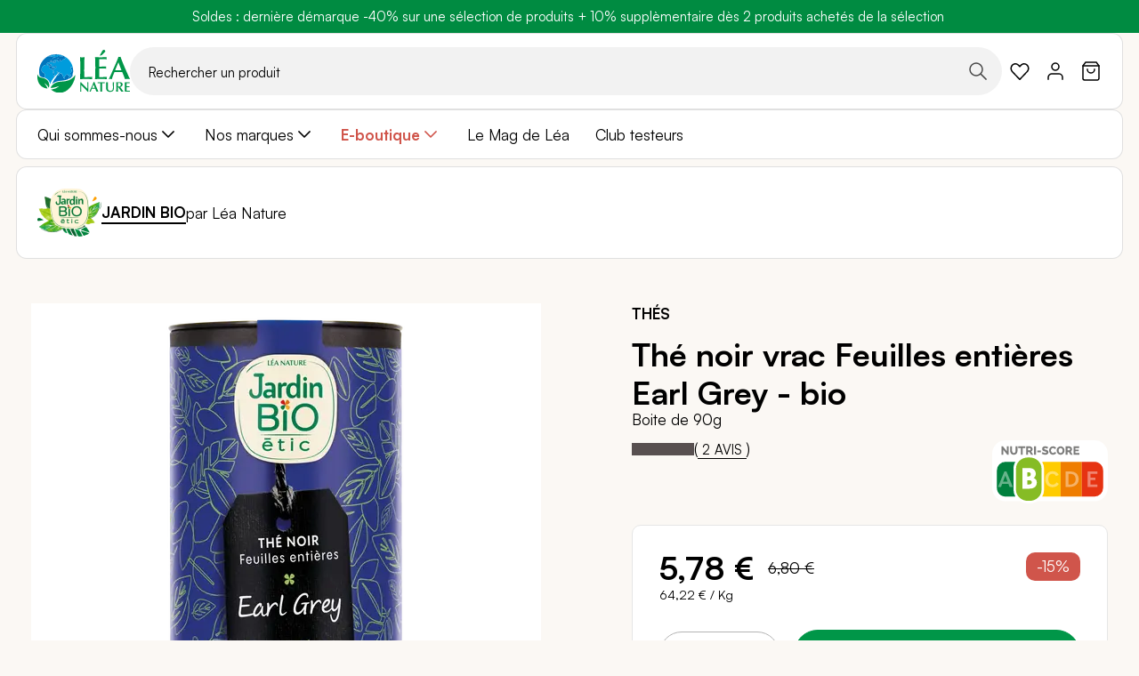

--- FILE ---
content_type: text/html; charset=UTF-8
request_url: https://www.leanature.com/fr_fr/the-noir-feuilles-entieres-earl-grey-bio.html
body_size: 57286
content:
<!doctype html>
<html lang="fr">
    <head prefix="og: http://ogp.me/ns# fb: http://ogp.me/ns/fb# product: http://ogp.me/ns/product#">
                <meta charset="utf-8"/><script type="text/javascript">(window.NREUM||(NREUM={})).init={privacy:{cookies_enabled:true},ajax:{deny_list:["bam.nr-data.net"]},feature_flags:["soft_nav"],distributed_tracing:{enabled:true}};(window.NREUM||(NREUM={})).loader_config={agentID:"1077471757",accountID:"3201589",trustKey:"1322840",xpid:"VwQHUFNbARABVFNaBwQOVFYJ",licenseKey:"NRJS-1c7dd0c77400b4f6a23",applicationID:"1028059228",browserID:"1077471757"};;/*! For license information please see nr-loader-spa-1.308.0.min.js.LICENSE.txt */
(()=>{var e,t,r={384:(e,t,r)=>{"use strict";r.d(t,{NT:()=>a,US:()=>u,Zm:()=>o,bQ:()=>d,dV:()=>c,pV:()=>l});var n=r(6154),i=r(1863),s=r(1910);const a={beacon:"bam.nr-data.net",errorBeacon:"bam.nr-data.net"};function o(){return n.gm.NREUM||(n.gm.NREUM={}),void 0===n.gm.newrelic&&(n.gm.newrelic=n.gm.NREUM),n.gm.NREUM}function c(){let e=o();return e.o||(e.o={ST:n.gm.setTimeout,SI:n.gm.setImmediate||n.gm.setInterval,CT:n.gm.clearTimeout,XHR:n.gm.XMLHttpRequest,REQ:n.gm.Request,EV:n.gm.Event,PR:n.gm.Promise,MO:n.gm.MutationObserver,FETCH:n.gm.fetch,WS:n.gm.WebSocket},(0,s.i)(...Object.values(e.o))),e}function d(e,t){let r=o();r.initializedAgents??={},t.initializedAt={ms:(0,i.t)(),date:new Date},r.initializedAgents[e]=t}function u(e,t){o()[e]=t}function l(){return function(){let e=o();const t=e.info||{};e.info={beacon:a.beacon,errorBeacon:a.errorBeacon,...t}}(),function(){let e=o();const t=e.init||{};e.init={...t}}(),c(),function(){let e=o();const t=e.loader_config||{};e.loader_config={...t}}(),o()}},782:(e,t,r)=>{"use strict";r.d(t,{T:()=>n});const n=r(860).K7.pageViewTiming},860:(e,t,r)=>{"use strict";r.d(t,{$J:()=>u,K7:()=>c,P3:()=>d,XX:()=>i,Yy:()=>o,df:()=>s,qY:()=>n,v4:()=>a});const n="events",i="jserrors",s="browser/blobs",a="rum",o="browser/logs",c={ajax:"ajax",genericEvents:"generic_events",jserrors:i,logging:"logging",metrics:"metrics",pageAction:"page_action",pageViewEvent:"page_view_event",pageViewTiming:"page_view_timing",sessionReplay:"session_replay",sessionTrace:"session_trace",softNav:"soft_navigations",spa:"spa"},d={[c.pageViewEvent]:1,[c.pageViewTiming]:2,[c.metrics]:3,[c.jserrors]:4,[c.spa]:5,[c.ajax]:6,[c.sessionTrace]:7,[c.softNav]:8,[c.sessionReplay]:9,[c.logging]:10,[c.genericEvents]:11},u={[c.pageViewEvent]:a,[c.pageViewTiming]:n,[c.ajax]:n,[c.spa]:n,[c.softNav]:n,[c.metrics]:i,[c.jserrors]:i,[c.sessionTrace]:s,[c.sessionReplay]:s,[c.logging]:o,[c.genericEvents]:"ins"}},944:(e,t,r)=>{"use strict";r.d(t,{R:()=>i});var n=r(3241);function i(e,t){"function"==typeof console.debug&&(console.debug("New Relic Warning: https://github.com/newrelic/newrelic-browser-agent/blob/main/docs/warning-codes.md#".concat(e),t),(0,n.W)({agentIdentifier:null,drained:null,type:"data",name:"warn",feature:"warn",data:{code:e,secondary:t}}))}},993:(e,t,r)=>{"use strict";r.d(t,{A$:()=>s,ET:()=>a,TZ:()=>o,p_:()=>i});var n=r(860);const i={ERROR:"ERROR",WARN:"WARN",INFO:"INFO",DEBUG:"DEBUG",TRACE:"TRACE"},s={OFF:0,ERROR:1,WARN:2,INFO:3,DEBUG:4,TRACE:5},a="log",o=n.K7.logging},1541:(e,t,r)=>{"use strict";r.d(t,{U:()=>i,f:()=>n});const n={MFE:"MFE",BA:"BA"};function i(e,t){if(2!==t?.harvestEndpointVersion)return{};const r=t.agentRef.runtime.appMetadata.agents[0].entityGuid;return e?{"source.id":e.id,"source.name":e.name,"source.type":e.type,"parent.id":e.parent?.id||r,"parent.type":e.parent?.type||n.BA}:{"entity.guid":r,appId:t.agentRef.info.applicationID}}},1687:(e,t,r)=>{"use strict";r.d(t,{Ak:()=>d,Ze:()=>h,x3:()=>u});var n=r(3241),i=r(7836),s=r(3606),a=r(860),o=r(2646);const c={};function d(e,t){const r={staged:!1,priority:a.P3[t]||0};l(e),c[e].get(t)||c[e].set(t,r)}function u(e,t){e&&c[e]&&(c[e].get(t)&&c[e].delete(t),p(e,t,!1),c[e].size&&f(e))}function l(e){if(!e)throw new Error("agentIdentifier required");c[e]||(c[e]=new Map)}function h(e="",t="feature",r=!1){if(l(e),!e||!c[e].get(t)||r)return p(e,t);c[e].get(t).staged=!0,f(e)}function f(e){const t=Array.from(c[e]);t.every(([e,t])=>t.staged)&&(t.sort((e,t)=>e[1].priority-t[1].priority),t.forEach(([t])=>{c[e].delete(t),p(e,t)}))}function p(e,t,r=!0){const a=e?i.ee.get(e):i.ee,c=s.i.handlers;if(!a.aborted&&a.backlog&&c){if((0,n.W)({agentIdentifier:e,type:"lifecycle",name:"drain",feature:t}),r){const e=a.backlog[t],r=c[t];if(r){for(let t=0;e&&t<e.length;++t)g(e[t],r);Object.entries(r).forEach(([e,t])=>{Object.values(t||{}).forEach(t=>{t[0]?.on&&t[0]?.context()instanceof o.y&&t[0].on(e,t[1])})})}}a.isolatedBacklog||delete c[t],a.backlog[t]=null,a.emit("drain-"+t,[])}}function g(e,t){var r=e[1];Object.values(t[r]||{}).forEach(t=>{var r=e[0];if(t[0]===r){var n=t[1],i=e[3],s=e[2];n.apply(i,s)}})}},1738:(e,t,r)=>{"use strict";r.d(t,{U:()=>f,Y:()=>h});var n=r(3241),i=r(9908),s=r(1863),a=r(944),o=r(5701),c=r(3969),d=r(8362),u=r(860),l=r(4261);function h(e,t,r,s){const h=s||r;!h||h[e]&&h[e]!==d.d.prototype[e]||(h[e]=function(){(0,i.p)(c.xV,["API/"+e+"/called"],void 0,u.K7.metrics,r.ee),(0,n.W)({agentIdentifier:r.agentIdentifier,drained:!!o.B?.[r.agentIdentifier],type:"data",name:"api",feature:l.Pl+e,data:{}});try{return t.apply(this,arguments)}catch(e){(0,a.R)(23,e)}})}function f(e,t,r,n,a){const o=e.info;null===r?delete o.jsAttributes[t]:o.jsAttributes[t]=r,(a||null===r)&&(0,i.p)(l.Pl+n,[(0,s.t)(),t,r],void 0,"session",e.ee)}},1741:(e,t,r)=>{"use strict";r.d(t,{W:()=>s});var n=r(944),i=r(4261);class s{#e(e,...t){if(this[e]!==s.prototype[e])return this[e](...t);(0,n.R)(35,e)}addPageAction(e,t){return this.#e(i.hG,e,t)}register(e){return this.#e(i.eY,e)}recordCustomEvent(e,t){return this.#e(i.fF,e,t)}setPageViewName(e,t){return this.#e(i.Fw,e,t)}setCustomAttribute(e,t,r){return this.#e(i.cD,e,t,r)}noticeError(e,t){return this.#e(i.o5,e,t)}setUserId(e,t=!1){return this.#e(i.Dl,e,t)}setApplicationVersion(e){return this.#e(i.nb,e)}setErrorHandler(e){return this.#e(i.bt,e)}addRelease(e,t){return this.#e(i.k6,e,t)}log(e,t){return this.#e(i.$9,e,t)}start(){return this.#e(i.d3)}finished(e){return this.#e(i.BL,e)}recordReplay(){return this.#e(i.CH)}pauseReplay(){return this.#e(i.Tb)}addToTrace(e){return this.#e(i.U2,e)}setCurrentRouteName(e){return this.#e(i.PA,e)}interaction(e){return this.#e(i.dT,e)}wrapLogger(e,t,r){return this.#e(i.Wb,e,t,r)}measure(e,t){return this.#e(i.V1,e,t)}consent(e){return this.#e(i.Pv,e)}}},1863:(e,t,r)=>{"use strict";function n(){return Math.floor(performance.now())}r.d(t,{t:()=>n})},1910:(e,t,r)=>{"use strict";r.d(t,{i:()=>s});var n=r(944);const i=new Map;function s(...e){return e.every(e=>{if(i.has(e))return i.get(e);const t="function"==typeof e?e.toString():"",r=t.includes("[native code]"),s=t.includes("nrWrapper");return r||s||(0,n.R)(64,e?.name||t),i.set(e,r),r})}},2555:(e,t,r)=>{"use strict";r.d(t,{D:()=>o,f:()=>a});var n=r(384),i=r(8122);const s={beacon:n.NT.beacon,errorBeacon:n.NT.errorBeacon,licenseKey:void 0,applicationID:void 0,sa:void 0,queueTime:void 0,applicationTime:void 0,ttGuid:void 0,user:void 0,account:void 0,product:void 0,extra:void 0,jsAttributes:{},userAttributes:void 0,atts:void 0,transactionName:void 0,tNamePlain:void 0};function a(e){try{return!!e.licenseKey&&!!e.errorBeacon&&!!e.applicationID}catch(e){return!1}}const o=e=>(0,i.a)(e,s)},2614:(e,t,r)=>{"use strict";r.d(t,{BB:()=>a,H3:()=>n,g:()=>d,iL:()=>c,tS:()=>o,uh:()=>i,wk:()=>s});const n="NRBA",i="SESSION",s=144e5,a=18e5,o={STARTED:"session-started",PAUSE:"session-pause",RESET:"session-reset",RESUME:"session-resume",UPDATE:"session-update"},c={SAME_TAB:"same-tab",CROSS_TAB:"cross-tab"},d={OFF:0,FULL:1,ERROR:2}},2646:(e,t,r)=>{"use strict";r.d(t,{y:()=>n});class n{constructor(e){this.contextId=e}}},2843:(e,t,r)=>{"use strict";r.d(t,{G:()=>s,u:()=>i});var n=r(3878);function i(e,t=!1,r,i){(0,n.DD)("visibilitychange",function(){if(t)return void("hidden"===document.visibilityState&&e());e(document.visibilityState)},r,i)}function s(e,t,r){(0,n.sp)("pagehide",e,t,r)}},3241:(e,t,r)=>{"use strict";r.d(t,{W:()=>s});var n=r(6154);const i="newrelic";function s(e={}){try{n.gm.dispatchEvent(new CustomEvent(i,{detail:e}))}catch(e){}}},3304:(e,t,r)=>{"use strict";r.d(t,{A:()=>s});var n=r(7836);const i=()=>{const e=new WeakSet;return(t,r)=>{if("object"==typeof r&&null!==r){if(e.has(r))return;e.add(r)}return r}};function s(e){try{return JSON.stringify(e,i())??""}catch(e){try{n.ee.emit("internal-error",[e])}catch(e){}return""}}},3333:(e,t,r)=>{"use strict";r.d(t,{$v:()=>u,TZ:()=>n,Xh:()=>c,Zp:()=>i,kd:()=>d,mq:()=>o,nf:()=>a,qN:()=>s});const n=r(860).K7.genericEvents,i=["auxclick","click","copy","keydown","paste","scrollend"],s=["focus","blur"],a=4,o=1e3,c=2e3,d=["PageAction","UserAction","BrowserPerformance"],u={RESOURCES:"experimental.resources",REGISTER:"register"}},3434:(e,t,r)=>{"use strict";r.d(t,{Jt:()=>s,YM:()=>d});var n=r(7836),i=r(5607);const s="nr@original:".concat(i.W),a=50;var o=Object.prototype.hasOwnProperty,c=!1;function d(e,t){return e||(e=n.ee),r.inPlace=function(e,t,n,i,s){n||(n="");const a="-"===n.charAt(0);for(let o=0;o<t.length;o++){const c=t[o],d=e[c];l(d)||(e[c]=r(d,a?c+n:n,i,c,s))}},r.flag=s,r;function r(t,r,n,c,d){return l(t)?t:(r||(r=""),nrWrapper[s]=t,function(e,t,r){if(Object.defineProperty&&Object.keys)try{return Object.keys(e).forEach(function(r){Object.defineProperty(t,r,{get:function(){return e[r]},set:function(t){return e[r]=t,t}})}),t}catch(e){u([e],r)}for(var n in e)o.call(e,n)&&(t[n]=e[n])}(t,nrWrapper,e),nrWrapper);function nrWrapper(){var s,o,l,h;let f;try{o=this,s=[...arguments],l="function"==typeof n?n(s,o):n||{}}catch(t){u([t,"",[s,o,c],l],e)}i(r+"start",[s,o,c],l,d);const p=performance.now();let g;try{return h=t.apply(o,s),g=performance.now(),h}catch(e){throw g=performance.now(),i(r+"err",[s,o,e],l,d),f=e,f}finally{const e=g-p,t={start:p,end:g,duration:e,isLongTask:e>=a,methodName:c,thrownError:f};t.isLongTask&&i("long-task",[t,o],l,d),i(r+"end",[s,o,h],l,d)}}}function i(r,n,i,s){if(!c||t){var a=c;c=!0;try{e.emit(r,n,i,t,s)}catch(t){u([t,r,n,i],e)}c=a}}}function u(e,t){t||(t=n.ee);try{t.emit("internal-error",e)}catch(e){}}function l(e){return!(e&&"function"==typeof e&&e.apply&&!e[s])}},3606:(e,t,r)=>{"use strict";r.d(t,{i:()=>s});var n=r(9908);s.on=a;var i=s.handlers={};function s(e,t,r,s){a(s||n.d,i,e,t,r)}function a(e,t,r,i,s){s||(s="feature"),e||(e=n.d);var a=t[s]=t[s]||{};(a[r]=a[r]||[]).push([e,i])}},3738:(e,t,r)=>{"use strict";r.d(t,{He:()=>i,Kp:()=>o,Lc:()=>d,Rz:()=>u,TZ:()=>n,bD:()=>s,d3:()=>a,jx:()=>l,sl:()=>h,uP:()=>c});const n=r(860).K7.sessionTrace,i="bstResource",s="resource",a="-start",o="-end",c="fn"+a,d="fn"+o,u="pushState",l=1e3,h=3e4},3785:(e,t,r)=>{"use strict";r.d(t,{R:()=>c,b:()=>d});var n=r(9908),i=r(1863),s=r(860),a=r(3969),o=r(993);function c(e,t,r={},c=o.p_.INFO,d=!0,u,l=(0,i.t)()){(0,n.p)(a.xV,["API/logging/".concat(c.toLowerCase(),"/called")],void 0,s.K7.metrics,e),(0,n.p)(o.ET,[l,t,r,c,d,u],void 0,s.K7.logging,e)}function d(e){return"string"==typeof e&&Object.values(o.p_).some(t=>t===e.toUpperCase().trim())}},3878:(e,t,r)=>{"use strict";function n(e,t){return{capture:e,passive:!1,signal:t}}function i(e,t,r=!1,i){window.addEventListener(e,t,n(r,i))}function s(e,t,r=!1,i){document.addEventListener(e,t,n(r,i))}r.d(t,{DD:()=>s,jT:()=>n,sp:()=>i})},3962:(e,t,r)=>{"use strict";r.d(t,{AM:()=>a,O2:()=>l,OV:()=>s,Qu:()=>h,TZ:()=>c,ih:()=>f,pP:()=>o,t1:()=>u,tC:()=>i,wD:()=>d});var n=r(860);const i=["click","keydown","submit"],s="popstate",a="api",o="initialPageLoad",c=n.K7.softNav,d=5e3,u=500,l={INITIAL_PAGE_LOAD:"",ROUTE_CHANGE:1,UNSPECIFIED:2},h={INTERACTION:1,AJAX:2,CUSTOM_END:3,CUSTOM_TRACER:4},f={IP:"in progress",PF:"pending finish",FIN:"finished",CAN:"cancelled"}},3969:(e,t,r)=>{"use strict";r.d(t,{TZ:()=>n,XG:()=>o,rs:()=>i,xV:()=>a,z_:()=>s});const n=r(860).K7.metrics,i="sm",s="cm",a="storeSupportabilityMetrics",o="storeEventMetrics"},4234:(e,t,r)=>{"use strict";r.d(t,{W:()=>s});var n=r(7836),i=r(1687);class s{constructor(e,t){this.agentIdentifier=e,this.ee=n.ee.get(e),this.featureName=t,this.blocked=!1}deregisterDrain(){(0,i.x3)(this.agentIdentifier,this.featureName)}}},4261:(e,t,r)=>{"use strict";r.d(t,{$9:()=>u,BL:()=>c,CH:()=>p,Dl:()=>R,Fw:()=>w,PA:()=>v,Pl:()=>n,Pv:()=>A,Tb:()=>h,U2:()=>a,V1:()=>E,Wb:()=>T,bt:()=>y,cD:()=>b,d3:()=>x,dT:()=>d,eY:()=>g,fF:()=>f,hG:()=>s,hw:()=>i,k6:()=>o,nb:()=>m,o5:()=>l});const n="api-",i=n+"ixn-",s="addPageAction",a="addToTrace",o="addRelease",c="finished",d="interaction",u="log",l="noticeError",h="pauseReplay",f="recordCustomEvent",p="recordReplay",g="register",m="setApplicationVersion",v="setCurrentRouteName",b="setCustomAttribute",y="setErrorHandler",w="setPageViewName",R="setUserId",x="start",T="wrapLogger",E="measure",A="consent"},5205:(e,t,r)=>{"use strict";r.d(t,{j:()=>S});var n=r(384),i=r(1741);var s=r(2555),a=r(3333);const o=e=>{if(!e||"string"!=typeof e)return!1;try{document.createDocumentFragment().querySelector(e)}catch{return!1}return!0};var c=r(2614),d=r(944),u=r(8122);const l="[data-nr-mask]",h=e=>(0,u.a)(e,(()=>{const e={feature_flags:[],experimental:{allow_registered_children:!1,resources:!1},mask_selector:"*",block_selector:"[data-nr-block]",mask_input_options:{color:!1,date:!1,"datetime-local":!1,email:!1,month:!1,number:!1,range:!1,search:!1,tel:!1,text:!1,time:!1,url:!1,week:!1,textarea:!1,select:!1,password:!0}};return{ajax:{deny_list:void 0,block_internal:!0,enabled:!0,autoStart:!0},api:{get allow_registered_children(){return e.feature_flags.includes(a.$v.REGISTER)||e.experimental.allow_registered_children},set allow_registered_children(t){e.experimental.allow_registered_children=t},duplicate_registered_data:!1},browser_consent_mode:{enabled:!1},distributed_tracing:{enabled:void 0,exclude_newrelic_header:void 0,cors_use_newrelic_header:void 0,cors_use_tracecontext_headers:void 0,allowed_origins:void 0},get feature_flags(){return e.feature_flags},set feature_flags(t){e.feature_flags=t},generic_events:{enabled:!0,autoStart:!0},harvest:{interval:30},jserrors:{enabled:!0,autoStart:!0},logging:{enabled:!0,autoStart:!0},metrics:{enabled:!0,autoStart:!0},obfuscate:void 0,page_action:{enabled:!0},page_view_event:{enabled:!0,autoStart:!0},page_view_timing:{enabled:!0,autoStart:!0},performance:{capture_marks:!1,capture_measures:!1,capture_detail:!0,resources:{get enabled(){return e.feature_flags.includes(a.$v.RESOURCES)||e.experimental.resources},set enabled(t){e.experimental.resources=t},asset_types:[],first_party_domains:[],ignore_newrelic:!0}},privacy:{cookies_enabled:!0},proxy:{assets:void 0,beacon:void 0},session:{expiresMs:c.wk,inactiveMs:c.BB},session_replay:{autoStart:!0,enabled:!1,preload:!1,sampling_rate:10,error_sampling_rate:100,collect_fonts:!1,inline_images:!1,fix_stylesheets:!0,mask_all_inputs:!0,get mask_text_selector(){return e.mask_selector},set mask_text_selector(t){o(t)?e.mask_selector="".concat(t,",").concat(l):""===t||null===t?e.mask_selector=l:(0,d.R)(5,t)},get block_class(){return"nr-block"},get ignore_class(){return"nr-ignore"},get mask_text_class(){return"nr-mask"},get block_selector(){return e.block_selector},set block_selector(t){o(t)?e.block_selector+=",".concat(t):""!==t&&(0,d.R)(6,t)},get mask_input_options(){return e.mask_input_options},set mask_input_options(t){t&&"object"==typeof t?e.mask_input_options={...t,password:!0}:(0,d.R)(7,t)}},session_trace:{enabled:!0,autoStart:!0},soft_navigations:{enabled:!0,autoStart:!0},spa:{enabled:!0,autoStart:!0},ssl:void 0,user_actions:{enabled:!0,elementAttributes:["id","className","tagName","type"]}}})());var f=r(6154),p=r(9324);let g=0;const m={buildEnv:p.F3,distMethod:p.Xs,version:p.xv,originTime:f.WN},v={consented:!1},b={appMetadata:{},get consented(){return this.session?.state?.consent||v.consented},set consented(e){v.consented=e},customTransaction:void 0,denyList:void 0,disabled:!1,harvester:void 0,isolatedBacklog:!1,isRecording:!1,loaderType:void 0,maxBytes:3e4,obfuscator:void 0,onerror:void 0,ptid:void 0,releaseIds:{},session:void 0,timeKeeper:void 0,registeredEntities:[],jsAttributesMetadata:{bytes:0},get harvestCount(){return++g}},y=e=>{const t=(0,u.a)(e,b),r=Object.keys(m).reduce((e,t)=>(e[t]={value:m[t],writable:!1,configurable:!0,enumerable:!0},e),{});return Object.defineProperties(t,r)};var w=r(5701);const R=e=>{const t=e.startsWith("http");e+="/",r.p=t?e:"https://"+e};var x=r(7836),T=r(3241);const E={accountID:void 0,trustKey:void 0,agentID:void 0,licenseKey:void 0,applicationID:void 0,xpid:void 0},A=e=>(0,u.a)(e,E),_=new Set;function S(e,t={},r,a){let{init:o,info:c,loader_config:d,runtime:u={},exposed:l=!0}=t;if(!c){const e=(0,n.pV)();o=e.init,c=e.info,d=e.loader_config}e.init=h(o||{}),e.loader_config=A(d||{}),c.jsAttributes??={},f.bv&&(c.jsAttributes.isWorker=!0),e.info=(0,s.D)(c);const p=e.init,g=[c.beacon,c.errorBeacon];_.has(e.agentIdentifier)||(p.proxy.assets&&(R(p.proxy.assets),g.push(p.proxy.assets)),p.proxy.beacon&&g.push(p.proxy.beacon),e.beacons=[...g],function(e){const t=(0,n.pV)();Object.getOwnPropertyNames(i.W.prototype).forEach(r=>{const n=i.W.prototype[r];if("function"!=typeof n||"constructor"===n)return;let s=t[r];e[r]&&!1!==e.exposed&&"micro-agent"!==e.runtime?.loaderType&&(t[r]=(...t)=>{const n=e[r](...t);return s?s(...t):n})})}(e),(0,n.US)("activatedFeatures",w.B)),u.denyList=[...p.ajax.deny_list||[],...p.ajax.block_internal?g:[]],u.ptid=e.agentIdentifier,u.loaderType=r,e.runtime=y(u),_.has(e.agentIdentifier)||(e.ee=x.ee.get(e.agentIdentifier),e.exposed=l,(0,T.W)({agentIdentifier:e.agentIdentifier,drained:!!w.B?.[e.agentIdentifier],type:"lifecycle",name:"initialize",feature:void 0,data:e.config})),_.add(e.agentIdentifier)}},5270:(e,t,r)=>{"use strict";r.d(t,{Aw:()=>a,SR:()=>s,rF:()=>o});var n=r(384),i=r(7767);function s(e){return!!(0,n.dV)().o.MO&&(0,i.V)(e)&&!0===e?.session_trace.enabled}function a(e){return!0===e?.session_replay.preload&&s(e)}function o(e,t){try{if("string"==typeof t?.type){if("password"===t.type.toLowerCase())return"*".repeat(e?.length||0);if(void 0!==t?.dataset?.nrUnmask||t?.classList?.contains("nr-unmask"))return e}}catch(e){}return"string"==typeof e?e.replace(/[\S]/g,"*"):"*".repeat(e?.length||0)}},5289:(e,t,r)=>{"use strict";r.d(t,{GG:()=>a,Qr:()=>c,sB:()=>o});var n=r(3878),i=r(6389);function s(){return"undefined"==typeof document||"complete"===document.readyState}function a(e,t){if(s())return e();const r=(0,i.J)(e),a=setInterval(()=>{s()&&(clearInterval(a),r())},500);(0,n.sp)("load",r,t)}function o(e){if(s())return e();(0,n.DD)("DOMContentLoaded",e)}function c(e){if(s())return e();(0,n.sp)("popstate",e)}},5607:(e,t,r)=>{"use strict";r.d(t,{W:()=>n});const n=(0,r(9566).bz)()},5701:(e,t,r)=>{"use strict";r.d(t,{B:()=>s,t:()=>a});var n=r(3241);const i=new Set,s={};function a(e,t){const r=t.agentIdentifier;s[r]??={},e&&"object"==typeof e&&(i.has(r)||(t.ee.emit("rumresp",[e]),s[r]=e,i.add(r),(0,n.W)({agentIdentifier:r,loaded:!0,drained:!0,type:"lifecycle",name:"load",feature:void 0,data:e})))}},6154:(e,t,r)=>{"use strict";r.d(t,{OF:()=>d,RI:()=>i,WN:()=>h,bv:()=>s,eN:()=>f,gm:()=>a,lR:()=>l,m:()=>c,mw:()=>o,sb:()=>u});var n=r(1863);const i="undefined"!=typeof window&&!!window.document,s="undefined"!=typeof WorkerGlobalScope&&("undefined"!=typeof self&&self instanceof WorkerGlobalScope&&self.navigator instanceof WorkerNavigator||"undefined"!=typeof globalThis&&globalThis instanceof WorkerGlobalScope&&globalThis.navigator instanceof WorkerNavigator),a=i?window:"undefined"!=typeof WorkerGlobalScope&&("undefined"!=typeof self&&self instanceof WorkerGlobalScope&&self||"undefined"!=typeof globalThis&&globalThis instanceof WorkerGlobalScope&&globalThis),o=Boolean("hidden"===a?.document?.visibilityState),c=""+a?.location,d=/iPad|iPhone|iPod/.test(a.navigator?.userAgent),u=d&&"undefined"==typeof SharedWorker,l=(()=>{const e=a.navigator?.userAgent?.match(/Firefox[/\s](\d+\.\d+)/);return Array.isArray(e)&&e.length>=2?+e[1]:0})(),h=Date.now()-(0,n.t)(),f=()=>"undefined"!=typeof PerformanceNavigationTiming&&a?.performance?.getEntriesByType("navigation")?.[0]?.responseStart},6344:(e,t,r)=>{"use strict";r.d(t,{BB:()=>u,Qb:()=>l,TZ:()=>i,Ug:()=>a,Vh:()=>s,_s:()=>o,bc:()=>d,yP:()=>c});var n=r(2614);const i=r(860).K7.sessionReplay,s="errorDuringReplay",a=.12,o={DomContentLoaded:0,Load:1,FullSnapshot:2,IncrementalSnapshot:3,Meta:4,Custom:5},c={[n.g.ERROR]:15e3,[n.g.FULL]:3e5,[n.g.OFF]:0},d={RESET:{message:"Session was reset",sm:"Reset"},IMPORT:{message:"Recorder failed to import",sm:"Import"},TOO_MANY:{message:"429: Too Many Requests",sm:"Too-Many"},TOO_BIG:{message:"Payload was too large",sm:"Too-Big"},CROSS_TAB:{message:"Session Entity was set to OFF on another tab",sm:"Cross-Tab"},ENTITLEMENTS:{message:"Session Replay is not allowed and will not be started",sm:"Entitlement"}},u=5e3,l={API:"api",RESUME:"resume",SWITCH_TO_FULL:"switchToFull",INITIALIZE:"initialize",PRELOAD:"preload"}},6389:(e,t,r)=>{"use strict";function n(e,t=500,r={}){const n=r?.leading||!1;let i;return(...r)=>{n&&void 0===i&&(e.apply(this,r),i=setTimeout(()=>{i=clearTimeout(i)},t)),n||(clearTimeout(i),i=setTimeout(()=>{e.apply(this,r)},t))}}function i(e){let t=!1;return(...r)=>{t||(t=!0,e.apply(this,r))}}r.d(t,{J:()=>i,s:()=>n})},6630:(e,t,r)=>{"use strict";r.d(t,{T:()=>n});const n=r(860).K7.pageViewEvent},6774:(e,t,r)=>{"use strict";r.d(t,{T:()=>n});const n=r(860).K7.jserrors},7295:(e,t,r)=>{"use strict";r.d(t,{Xv:()=>a,gX:()=>i,iW:()=>s});var n=[];function i(e){if(!e||s(e))return!1;if(0===n.length)return!0;if("*"===n[0].hostname)return!1;for(var t=0;t<n.length;t++){var r=n[t];if(r.hostname.test(e.hostname)&&r.pathname.test(e.pathname))return!1}return!0}function s(e){return void 0===e.hostname}function a(e){if(n=[],e&&e.length)for(var t=0;t<e.length;t++){let r=e[t];if(!r)continue;if("*"===r)return void(n=[{hostname:"*"}]);0===r.indexOf("http://")?r=r.substring(7):0===r.indexOf("https://")&&(r=r.substring(8));const i=r.indexOf("/");let s,a;i>0?(s=r.substring(0,i),a=r.substring(i)):(s=r,a="*");let[c]=s.split(":");n.push({hostname:o(c),pathname:o(a,!0)})}}function o(e,t=!1){const r=e.replace(/[.+?^${}()|[\]\\]/g,e=>"\\"+e).replace(/\*/g,".*?");return new RegExp((t?"^":"")+r+"$")}},7485:(e,t,r)=>{"use strict";r.d(t,{D:()=>i});var n=r(6154);function i(e){if(0===(e||"").indexOf("data:"))return{protocol:"data"};try{const t=new URL(e,location.href),r={port:t.port,hostname:t.hostname,pathname:t.pathname,search:t.search,protocol:t.protocol.slice(0,t.protocol.indexOf(":")),sameOrigin:t.protocol===n.gm?.location?.protocol&&t.host===n.gm?.location?.host};return r.port&&""!==r.port||("http:"===t.protocol&&(r.port="80"),"https:"===t.protocol&&(r.port="443")),r.pathname&&""!==r.pathname?r.pathname.startsWith("/")||(r.pathname="/".concat(r.pathname)):r.pathname="/",r}catch(e){return{}}}},7699:(e,t,r)=>{"use strict";r.d(t,{It:()=>s,KC:()=>o,No:()=>i,qh:()=>a});var n=r(860);const i=16e3,s=1e6,a="SESSION_ERROR",o={[n.K7.logging]:!0,[n.K7.genericEvents]:!1,[n.K7.jserrors]:!1,[n.K7.ajax]:!1}},7767:(e,t,r)=>{"use strict";r.d(t,{V:()=>i});var n=r(6154);const i=e=>n.RI&&!0===e?.privacy.cookies_enabled},7836:(e,t,r)=>{"use strict";r.d(t,{P:()=>o,ee:()=>c});var n=r(384),i=r(8990),s=r(2646),a=r(5607);const o="nr@context:".concat(a.W),c=function e(t,r){var n={},a={},u={},l=!1;try{l=16===r.length&&d.initializedAgents?.[r]?.runtime.isolatedBacklog}catch(e){}var h={on:p,addEventListener:p,removeEventListener:function(e,t){var r=n[e];if(!r)return;for(var i=0;i<r.length;i++)r[i]===t&&r.splice(i,1)},emit:function(e,r,n,i,s){!1!==s&&(s=!0);if(c.aborted&&!i)return;t&&s&&t.emit(e,r,n);var o=f(n);g(e).forEach(e=>{e.apply(o,r)});var d=v()[a[e]];d&&d.push([h,e,r,o]);return o},get:m,listeners:g,context:f,buffer:function(e,t){const r=v();if(t=t||"feature",h.aborted)return;Object.entries(e||{}).forEach(([e,n])=>{a[n]=t,t in r||(r[t]=[])})},abort:function(){h._aborted=!0,Object.keys(h.backlog).forEach(e=>{delete h.backlog[e]})},isBuffering:function(e){return!!v()[a[e]]},debugId:r,backlog:l?{}:t&&"object"==typeof t.backlog?t.backlog:{},isolatedBacklog:l};return Object.defineProperty(h,"aborted",{get:()=>{let e=h._aborted||!1;return e||(t&&(e=t.aborted),e)}}),h;function f(e){return e&&e instanceof s.y?e:e?(0,i.I)(e,o,()=>new s.y(o)):new s.y(o)}function p(e,t){n[e]=g(e).concat(t)}function g(e){return n[e]||[]}function m(t){return u[t]=u[t]||e(h,t)}function v(){return h.backlog}}(void 0,"globalEE"),d=(0,n.Zm)();d.ee||(d.ee=c)},8122:(e,t,r)=>{"use strict";r.d(t,{a:()=>i});var n=r(944);function i(e,t){try{if(!e||"object"!=typeof e)return(0,n.R)(3);if(!t||"object"!=typeof t)return(0,n.R)(4);const r=Object.create(Object.getPrototypeOf(t),Object.getOwnPropertyDescriptors(t)),s=0===Object.keys(r).length?e:r;for(let a in s)if(void 0!==e[a])try{if(null===e[a]){r[a]=null;continue}Array.isArray(e[a])&&Array.isArray(t[a])?r[a]=Array.from(new Set([...e[a],...t[a]])):"object"==typeof e[a]&&"object"==typeof t[a]?r[a]=i(e[a],t[a]):r[a]=e[a]}catch(e){r[a]||(0,n.R)(1,e)}return r}catch(e){(0,n.R)(2,e)}}},8139:(e,t,r)=>{"use strict";r.d(t,{u:()=>h});var n=r(7836),i=r(3434),s=r(8990),a=r(6154);const o={},c=a.gm.XMLHttpRequest,d="addEventListener",u="removeEventListener",l="nr@wrapped:".concat(n.P);function h(e){var t=function(e){return(e||n.ee).get("events")}(e);if(o[t.debugId]++)return t;o[t.debugId]=1;var r=(0,i.YM)(t,!0);function h(e){r.inPlace(e,[d,u],"-",p)}function p(e,t){return e[1]}return"getPrototypeOf"in Object&&(a.RI&&f(document,h),c&&f(c.prototype,h),f(a.gm,h)),t.on(d+"-start",function(e,t){var n=e[1];if(null!==n&&("function"==typeof n||"object"==typeof n)&&"newrelic"!==e[0]){var i=(0,s.I)(n,l,function(){var e={object:function(){if("function"!=typeof n.handleEvent)return;return n.handleEvent.apply(n,arguments)},function:n}[typeof n];return e?r(e,"fn-",null,e.name||"anonymous"):n});this.wrapped=e[1]=i}}),t.on(u+"-start",function(e){e[1]=this.wrapped||e[1]}),t}function f(e,t,...r){let n=e;for(;"object"==typeof n&&!Object.prototype.hasOwnProperty.call(n,d);)n=Object.getPrototypeOf(n);n&&t(n,...r)}},8362:(e,t,r)=>{"use strict";r.d(t,{d:()=>s});var n=r(9566),i=r(1741);class s extends i.W{agentIdentifier=(0,n.LA)(16)}},8374:(e,t,r)=>{r.nc=(()=>{try{return document?.currentScript?.nonce}catch(e){}return""})()},8990:(e,t,r)=>{"use strict";r.d(t,{I:()=>i});var n=Object.prototype.hasOwnProperty;function i(e,t,r){if(n.call(e,t))return e[t];var i=r();if(Object.defineProperty&&Object.keys)try{return Object.defineProperty(e,t,{value:i,writable:!0,enumerable:!1}),i}catch(e){}return e[t]=i,i}},9119:(e,t,r)=>{"use strict";r.d(t,{L:()=>s});var n=/([^?#]*)[^#]*(#[^?]*|$).*/,i=/([^?#]*)().*/;function s(e,t){return e?e.replace(t?n:i,"$1$2"):e}},9300:(e,t,r)=>{"use strict";r.d(t,{T:()=>n});const n=r(860).K7.ajax},9324:(e,t,r)=>{"use strict";r.d(t,{AJ:()=>a,F3:()=>i,Xs:()=>s,Yq:()=>o,xv:()=>n});const n="1.308.0",i="PROD",s="CDN",a="@newrelic/rrweb",o="1.0.1"},9566:(e,t,r)=>{"use strict";r.d(t,{LA:()=>o,ZF:()=>c,bz:()=>a,el:()=>d});var n=r(6154);const i="xxxxxxxx-xxxx-4xxx-yxxx-xxxxxxxxxxxx";function s(e,t){return e?15&e[t]:16*Math.random()|0}function a(){const e=n.gm?.crypto||n.gm?.msCrypto;let t,r=0;return e&&e.getRandomValues&&(t=e.getRandomValues(new Uint8Array(30))),i.split("").map(e=>"x"===e?s(t,r++).toString(16):"y"===e?(3&s()|8).toString(16):e).join("")}function o(e){const t=n.gm?.crypto||n.gm?.msCrypto;let r,i=0;t&&t.getRandomValues&&(r=t.getRandomValues(new Uint8Array(e)));const a=[];for(var o=0;o<e;o++)a.push(s(r,i++).toString(16));return a.join("")}function c(){return o(16)}function d(){return o(32)}},9908:(e,t,r)=>{"use strict";r.d(t,{d:()=>n,p:()=>i});var n=r(7836).ee.get("handle");function i(e,t,r,i,s){s?(s.buffer([e],i),s.emit(e,t,r)):(n.buffer([e],i),n.emit(e,t,r))}}},n={};function i(e){var t=n[e];if(void 0!==t)return t.exports;var s=n[e]={exports:{}};return r[e](s,s.exports,i),s.exports}i.m=r,i.d=(e,t)=>{for(var r in t)i.o(t,r)&&!i.o(e,r)&&Object.defineProperty(e,r,{enumerable:!0,get:t[r]})},i.f={},i.e=e=>Promise.all(Object.keys(i.f).reduce((t,r)=>(i.f[r](e,t),t),[])),i.u=e=>({212:"nr-spa-compressor",249:"nr-spa-recorder",478:"nr-spa"}[e]+"-1.308.0.min.js"),i.o=(e,t)=>Object.prototype.hasOwnProperty.call(e,t),e={},t="NRBA-1.308.0.PROD:",i.l=(r,n,s,a)=>{if(e[r])e[r].push(n);else{var o,c;if(void 0!==s)for(var d=document.getElementsByTagName("script"),u=0;u<d.length;u++){var l=d[u];if(l.getAttribute("src")==r||l.getAttribute("data-webpack")==t+s){o=l;break}}if(!o){c=!0;var h={478:"sha512-RSfSVnmHk59T/uIPbdSE0LPeqcEdF4/+XhfJdBuccH5rYMOEZDhFdtnh6X6nJk7hGpzHd9Ujhsy7lZEz/ORYCQ==",249:"sha512-ehJXhmntm85NSqW4MkhfQqmeKFulra3klDyY0OPDUE+sQ3GokHlPh1pmAzuNy//3j4ac6lzIbmXLvGQBMYmrkg==",212:"sha512-B9h4CR46ndKRgMBcK+j67uSR2RCnJfGefU+A7FrgR/k42ovXy5x/MAVFiSvFxuVeEk/pNLgvYGMp1cBSK/G6Fg=="};(o=document.createElement("script")).charset="utf-8",i.nc&&o.setAttribute("nonce",i.nc),o.setAttribute("data-webpack",t+s),o.src=r,0!==o.src.indexOf(window.location.origin+"/")&&(o.crossOrigin="anonymous"),h[a]&&(o.integrity=h[a])}e[r]=[n];var f=(t,n)=>{o.onerror=o.onload=null,clearTimeout(p);var i=e[r];if(delete e[r],o.parentNode&&o.parentNode.removeChild(o),i&&i.forEach(e=>e(n)),t)return t(n)},p=setTimeout(f.bind(null,void 0,{type:"timeout",target:o}),12e4);o.onerror=f.bind(null,o.onerror),o.onload=f.bind(null,o.onload),c&&document.head.appendChild(o)}},i.r=e=>{"undefined"!=typeof Symbol&&Symbol.toStringTag&&Object.defineProperty(e,Symbol.toStringTag,{value:"Module"}),Object.defineProperty(e,"__esModule",{value:!0})},i.p="https://js-agent.newrelic.com/",(()=>{var e={38:0,788:0};i.f.j=(t,r)=>{var n=i.o(e,t)?e[t]:void 0;if(0!==n)if(n)r.push(n[2]);else{var s=new Promise((r,i)=>n=e[t]=[r,i]);r.push(n[2]=s);var a=i.p+i.u(t),o=new Error;i.l(a,r=>{if(i.o(e,t)&&(0!==(n=e[t])&&(e[t]=void 0),n)){var s=r&&("load"===r.type?"missing":r.type),a=r&&r.target&&r.target.src;o.message="Loading chunk "+t+" failed: ("+s+": "+a+")",o.name="ChunkLoadError",o.type=s,o.request=a,n[1](o)}},"chunk-"+t,t)}};var t=(t,r)=>{var n,s,[a,o,c]=r,d=0;if(a.some(t=>0!==e[t])){for(n in o)i.o(o,n)&&(i.m[n]=o[n]);if(c)c(i)}for(t&&t(r);d<a.length;d++)s=a[d],i.o(e,s)&&e[s]&&e[s][0](),e[s]=0},r=self["webpackChunk:NRBA-1.308.0.PROD"]=self["webpackChunk:NRBA-1.308.0.PROD"]||[];r.forEach(t.bind(null,0)),r.push=t.bind(null,r.push.bind(r))})(),(()=>{"use strict";i(8374);var e=i(8362),t=i(860);const r=Object.values(t.K7);var n=i(5205);var s=i(9908),a=i(1863),o=i(4261),c=i(1738);var d=i(1687),u=i(4234),l=i(5289),h=i(6154),f=i(944),p=i(5270),g=i(7767),m=i(6389),v=i(7699);class b extends u.W{constructor(e,t){super(e.agentIdentifier,t),this.agentRef=e,this.abortHandler=void 0,this.featAggregate=void 0,this.loadedSuccessfully=void 0,this.onAggregateImported=new Promise(e=>{this.loadedSuccessfully=e}),this.deferred=Promise.resolve(),!1===e.init[this.featureName].autoStart?this.deferred=new Promise((t,r)=>{this.ee.on("manual-start-all",(0,m.J)(()=>{(0,d.Ak)(e.agentIdentifier,this.featureName),t()}))}):(0,d.Ak)(e.agentIdentifier,t)}importAggregator(e,t,r={}){if(this.featAggregate)return;const n=async()=>{let n;await this.deferred;try{if((0,g.V)(e.init)){const{setupAgentSession:t}=await i.e(478).then(i.bind(i,8766));n=t(e)}}catch(e){(0,f.R)(20,e),this.ee.emit("internal-error",[e]),(0,s.p)(v.qh,[e],void 0,this.featureName,this.ee)}try{if(!this.#t(this.featureName,n,e.init))return(0,d.Ze)(this.agentIdentifier,this.featureName),void this.loadedSuccessfully(!1);const{Aggregate:i}=await t();this.featAggregate=new i(e,r),e.runtime.harvester.initializedAggregates.push(this.featAggregate),this.loadedSuccessfully(!0)}catch(e){(0,f.R)(34,e),this.abortHandler?.(),(0,d.Ze)(this.agentIdentifier,this.featureName,!0),this.loadedSuccessfully(!1),this.ee&&this.ee.abort()}};h.RI?(0,l.GG)(()=>n(),!0):n()}#t(e,r,n){if(this.blocked)return!1;switch(e){case t.K7.sessionReplay:return(0,p.SR)(n)&&!!r;case t.K7.sessionTrace:return!!r;default:return!0}}}var y=i(6630),w=i(2614),R=i(3241);class x extends b{static featureName=y.T;constructor(e){var t;super(e,y.T),this.setupInspectionEvents(e.agentIdentifier),t=e,(0,c.Y)(o.Fw,function(e,r){"string"==typeof e&&("/"!==e.charAt(0)&&(e="/"+e),t.runtime.customTransaction=(r||"http://custom.transaction")+e,(0,s.p)(o.Pl+o.Fw,[(0,a.t)()],void 0,void 0,t.ee))},t),this.importAggregator(e,()=>i.e(478).then(i.bind(i,2467)))}setupInspectionEvents(e){const t=(t,r)=>{t&&(0,R.W)({agentIdentifier:e,timeStamp:t.timeStamp,loaded:"complete"===t.target.readyState,type:"window",name:r,data:t.target.location+""})};(0,l.sB)(e=>{t(e,"DOMContentLoaded")}),(0,l.GG)(e=>{t(e,"load")}),(0,l.Qr)(e=>{t(e,"navigate")}),this.ee.on(w.tS.UPDATE,(t,r)=>{(0,R.W)({agentIdentifier:e,type:"lifecycle",name:"session",data:r})})}}var T=i(384);class E extends e.d{constructor(e){var t;(super(),h.gm)?(this.features={},(0,T.bQ)(this.agentIdentifier,this),this.desiredFeatures=new Set(e.features||[]),this.desiredFeatures.add(x),(0,n.j)(this,e,e.loaderType||"agent"),t=this,(0,c.Y)(o.cD,function(e,r,n=!1){if("string"==typeof e){if(["string","number","boolean"].includes(typeof r)||null===r)return(0,c.U)(t,e,r,o.cD,n);(0,f.R)(40,typeof r)}else(0,f.R)(39,typeof e)},t),function(e){(0,c.Y)(o.Dl,function(t,r=!1){if("string"!=typeof t&&null!==t)return void(0,f.R)(41,typeof t);const n=e.info.jsAttributes["enduser.id"];r&&null!=n&&n!==t?(0,s.p)(o.Pl+"setUserIdAndResetSession",[t],void 0,"session",e.ee):(0,c.U)(e,"enduser.id",t,o.Dl,!0)},e)}(this),function(e){(0,c.Y)(o.nb,function(t){if("string"==typeof t||null===t)return(0,c.U)(e,"application.version",t,o.nb,!1);(0,f.R)(42,typeof t)},e)}(this),function(e){(0,c.Y)(o.d3,function(){e.ee.emit("manual-start-all")},e)}(this),function(e){(0,c.Y)(o.Pv,function(t=!0){if("boolean"==typeof t){if((0,s.p)(o.Pl+o.Pv,[t],void 0,"session",e.ee),e.runtime.consented=t,t){const t=e.features.page_view_event;t.onAggregateImported.then(e=>{const r=t.featAggregate;e&&!r.sentRum&&r.sendRum()})}}else(0,f.R)(65,typeof t)},e)}(this),this.run()):(0,f.R)(21)}get config(){return{info:this.info,init:this.init,loader_config:this.loader_config,runtime:this.runtime}}get api(){return this}run(){try{const e=function(e){const t={};return r.forEach(r=>{t[r]=!!e[r]?.enabled}),t}(this.init),n=[...this.desiredFeatures];n.sort((e,r)=>t.P3[e.featureName]-t.P3[r.featureName]),n.forEach(r=>{if(!e[r.featureName]&&r.featureName!==t.K7.pageViewEvent)return;if(r.featureName===t.K7.spa)return void(0,f.R)(67);const n=function(e){switch(e){case t.K7.ajax:return[t.K7.jserrors];case t.K7.sessionTrace:return[t.K7.ajax,t.K7.pageViewEvent];case t.K7.sessionReplay:return[t.K7.sessionTrace];case t.K7.pageViewTiming:return[t.K7.pageViewEvent];default:return[]}}(r.featureName).filter(e=>!(e in this.features));n.length>0&&(0,f.R)(36,{targetFeature:r.featureName,missingDependencies:n}),this.features[r.featureName]=new r(this)})}catch(e){(0,f.R)(22,e);for(const e in this.features)this.features[e].abortHandler?.();const t=(0,T.Zm)();delete t.initializedAgents[this.agentIdentifier]?.features,delete this.sharedAggregator;return t.ee.get(this.agentIdentifier).abort(),!1}}}var A=i(2843),_=i(782);class S extends b{static featureName=_.T;constructor(e){super(e,_.T),h.RI&&((0,A.u)(()=>(0,s.p)("docHidden",[(0,a.t)()],void 0,_.T,this.ee),!0),(0,A.G)(()=>(0,s.p)("winPagehide",[(0,a.t)()],void 0,_.T,this.ee)),this.importAggregator(e,()=>i.e(478).then(i.bind(i,9917))))}}var O=i(3969);class I extends b{static featureName=O.TZ;constructor(e){super(e,O.TZ),h.RI&&document.addEventListener("securitypolicyviolation",e=>{(0,s.p)(O.xV,["Generic/CSPViolation/Detected"],void 0,this.featureName,this.ee)}),this.importAggregator(e,()=>i.e(478).then(i.bind(i,6555)))}}var N=i(6774),P=i(3878),k=i(3304);class D{constructor(e,t,r,n,i){this.name="UncaughtError",this.message="string"==typeof e?e:(0,k.A)(e),this.sourceURL=t,this.line=r,this.column=n,this.__newrelic=i}}function C(e){return M(e)?e:new D(void 0!==e?.message?e.message:e,e?.filename||e?.sourceURL,e?.lineno||e?.line,e?.colno||e?.col,e?.__newrelic,e?.cause)}function j(e){const t="Unhandled Promise Rejection: ";if(!e?.reason)return;if(M(e.reason)){try{e.reason.message.startsWith(t)||(e.reason.message=t+e.reason.message)}catch(e){}return C(e.reason)}const r=C(e.reason);return(r.message||"").startsWith(t)||(r.message=t+r.message),r}function L(e){if(e.error instanceof SyntaxError&&!/:\d+$/.test(e.error.stack?.trim())){const t=new D(e.message,e.filename,e.lineno,e.colno,e.error.__newrelic,e.cause);return t.name=SyntaxError.name,t}return M(e.error)?e.error:C(e)}function M(e){return e instanceof Error&&!!e.stack}function H(e,r,n,i,o=(0,a.t)()){"string"==typeof e&&(e=new Error(e)),(0,s.p)("err",[e,o,!1,r,n.runtime.isRecording,void 0,i],void 0,t.K7.jserrors,n.ee),(0,s.p)("uaErr",[],void 0,t.K7.genericEvents,n.ee)}var B=i(1541),K=i(993),W=i(3785);function U(e,{customAttributes:t={},level:r=K.p_.INFO}={},n,i,s=(0,a.t)()){(0,W.R)(n.ee,e,t,r,!1,i,s)}function F(e,r,n,i,c=(0,a.t)()){(0,s.p)(o.Pl+o.hG,[c,e,r,i],void 0,t.K7.genericEvents,n.ee)}function V(e,r,n,i,c=(0,a.t)()){const{start:d,end:u,customAttributes:l}=r||{},h={customAttributes:l||{}};if("object"!=typeof h.customAttributes||"string"!=typeof e||0===e.length)return void(0,f.R)(57);const p=(e,t)=>null==e?t:"number"==typeof e?e:e instanceof PerformanceMark?e.startTime:Number.NaN;if(h.start=p(d,0),h.end=p(u,c),Number.isNaN(h.start)||Number.isNaN(h.end))(0,f.R)(57);else{if(h.duration=h.end-h.start,!(h.duration<0))return(0,s.p)(o.Pl+o.V1,[h,e,i],void 0,t.K7.genericEvents,n.ee),h;(0,f.R)(58)}}function G(e,r={},n,i,c=(0,a.t)()){(0,s.p)(o.Pl+o.fF,[c,e,r,i],void 0,t.K7.genericEvents,n.ee)}function z(e){(0,c.Y)(o.eY,function(t){return Y(e,t)},e)}function Y(e,r,n){(0,f.R)(54,"newrelic.register"),r||={},r.type=B.f.MFE,r.licenseKey||=e.info.licenseKey,r.blocked=!1,r.parent=n||{},Array.isArray(r.tags)||(r.tags=[]);const i={};r.tags.forEach(e=>{"name"!==e&&"id"!==e&&(i["source.".concat(e)]=!0)}),r.isolated??=!0;let o=()=>{};const c=e.runtime.registeredEntities;if(!r.isolated){const e=c.find(({metadata:{target:{id:e}}})=>e===r.id&&!r.isolated);if(e)return e}const d=e=>{r.blocked=!0,o=e};function u(e){return"string"==typeof e&&!!e.trim()&&e.trim().length<501||"number"==typeof e}e.init.api.allow_registered_children||d((0,m.J)(()=>(0,f.R)(55))),u(r.id)&&u(r.name)||d((0,m.J)(()=>(0,f.R)(48,r)));const l={addPageAction:(t,n={})=>g(F,[t,{...i,...n},e],r),deregister:()=>{d((0,m.J)(()=>(0,f.R)(68)))},log:(t,n={})=>g(U,[t,{...n,customAttributes:{...i,...n.customAttributes||{}}},e],r),measure:(t,n={})=>g(V,[t,{...n,customAttributes:{...i,...n.customAttributes||{}}},e],r),noticeError:(t,n={})=>g(H,[t,{...i,...n},e],r),register:(t={})=>g(Y,[e,t],l.metadata.target),recordCustomEvent:(t,n={})=>g(G,[t,{...i,...n},e],r),setApplicationVersion:e=>p("application.version",e),setCustomAttribute:(e,t)=>p(e,t),setUserId:e=>p("enduser.id",e),metadata:{customAttributes:i,target:r}},h=()=>(r.blocked&&o(),r.blocked);h()||c.push(l);const p=(e,t)=>{h()||(i[e]=t)},g=(r,n,i)=>{if(h())return;const o=(0,a.t)();(0,s.p)(O.xV,["API/register/".concat(r.name,"/called")],void 0,t.K7.metrics,e.ee);try{if(e.init.api.duplicate_registered_data&&"register"!==r.name){let e=n;if(n[1]instanceof Object){const t={"child.id":i.id,"child.type":i.type};e="customAttributes"in n[1]?[n[0],{...n[1],customAttributes:{...n[1].customAttributes,...t}},...n.slice(2)]:[n[0],{...n[1],...t},...n.slice(2)]}r(...e,void 0,o)}return r(...n,i,o)}catch(e){(0,f.R)(50,e)}};return l}class Z extends b{static featureName=N.T;constructor(e){var t;super(e,N.T),t=e,(0,c.Y)(o.o5,(e,r)=>H(e,r,t),t),function(e){(0,c.Y)(o.bt,function(t){e.runtime.onerror=t},e)}(e),function(e){let t=0;(0,c.Y)(o.k6,function(e,r){++t>10||(this.runtime.releaseIds[e.slice(-200)]=(""+r).slice(-200))},e)}(e),z(e);try{this.removeOnAbort=new AbortController}catch(e){}this.ee.on("internal-error",(t,r)=>{this.abortHandler&&(0,s.p)("ierr",[C(t),(0,a.t)(),!0,{},e.runtime.isRecording,r],void 0,this.featureName,this.ee)}),h.gm.addEventListener("unhandledrejection",t=>{this.abortHandler&&(0,s.p)("err",[j(t),(0,a.t)(),!1,{unhandledPromiseRejection:1},e.runtime.isRecording],void 0,this.featureName,this.ee)},(0,P.jT)(!1,this.removeOnAbort?.signal)),h.gm.addEventListener("error",t=>{this.abortHandler&&(0,s.p)("err",[L(t),(0,a.t)(),!1,{},e.runtime.isRecording],void 0,this.featureName,this.ee)},(0,P.jT)(!1,this.removeOnAbort?.signal)),this.abortHandler=this.#r,this.importAggregator(e,()=>i.e(478).then(i.bind(i,2176)))}#r(){this.removeOnAbort?.abort(),this.abortHandler=void 0}}var q=i(8990);let X=1;function J(e){const t=typeof e;return!e||"object"!==t&&"function"!==t?-1:e===h.gm?0:(0,q.I)(e,"nr@id",function(){return X++})}function Q(e){if("string"==typeof e&&e.length)return e.length;if("object"==typeof e){if("undefined"!=typeof ArrayBuffer&&e instanceof ArrayBuffer&&e.byteLength)return e.byteLength;if("undefined"!=typeof Blob&&e instanceof Blob&&e.size)return e.size;if(!("undefined"!=typeof FormData&&e instanceof FormData))try{return(0,k.A)(e).length}catch(e){return}}}var ee=i(8139),te=i(7836),re=i(3434);const ne={},ie=["open","send"];function se(e){var t=e||te.ee;const r=function(e){return(e||te.ee).get("xhr")}(t);if(void 0===h.gm.XMLHttpRequest)return r;if(ne[r.debugId]++)return r;ne[r.debugId]=1,(0,ee.u)(t);var n=(0,re.YM)(r),i=h.gm.XMLHttpRequest,s=h.gm.MutationObserver,a=h.gm.Promise,o=h.gm.setInterval,c="readystatechange",d=["onload","onerror","onabort","onloadstart","onloadend","onprogress","ontimeout"],u=[],l=h.gm.XMLHttpRequest=function(e){const t=new i(e),s=r.context(t);try{r.emit("new-xhr",[t],s),t.addEventListener(c,(a=s,function(){var e=this;e.readyState>3&&!a.resolved&&(a.resolved=!0,r.emit("xhr-resolved",[],e)),n.inPlace(e,d,"fn-",y)}),(0,P.jT)(!1))}catch(e){(0,f.R)(15,e);try{r.emit("internal-error",[e])}catch(e){}}var a;return t};function p(e,t){n.inPlace(t,["onreadystatechange"],"fn-",y)}if(function(e,t){for(var r in e)t[r]=e[r]}(i,l),l.prototype=i.prototype,n.inPlace(l.prototype,ie,"-xhr-",y),r.on("send-xhr-start",function(e,t){p(e,t),function(e){u.push(e),s&&(g?g.then(b):o?o(b):(m=-m,v.data=m))}(t)}),r.on("open-xhr-start",p),s){var g=a&&a.resolve();if(!o&&!a){var m=1,v=document.createTextNode(m);new s(b).observe(v,{characterData:!0})}}else t.on("fn-end",function(e){e[0]&&e[0].type===c||b()});function b(){for(var e=0;e<u.length;e++)p(0,u[e]);u.length&&(u=[])}function y(e,t){return t}return r}var ae="fetch-",oe=ae+"body-",ce=["arrayBuffer","blob","json","text","formData"],de=h.gm.Request,ue=h.gm.Response,le="prototype";const he={};function fe(e){const t=function(e){return(e||te.ee).get("fetch")}(e);if(!(de&&ue&&h.gm.fetch))return t;if(he[t.debugId]++)return t;function r(e,r,n){var i=e[r];"function"==typeof i&&(e[r]=function(){var e,r=[...arguments],s={};t.emit(n+"before-start",[r],s),s[te.P]&&s[te.P].dt&&(e=s[te.P].dt);var a=i.apply(this,r);return t.emit(n+"start",[r,e],a),a.then(function(e){return t.emit(n+"end",[null,e],a),e},function(e){throw t.emit(n+"end",[e],a),e})})}return he[t.debugId]=1,ce.forEach(e=>{r(de[le],e,oe),r(ue[le],e,oe)}),r(h.gm,"fetch",ae),t.on(ae+"end",function(e,r){var n=this;if(r){var i=r.headers.get("content-length");null!==i&&(n.rxSize=i),t.emit(ae+"done",[null,r],n)}else t.emit(ae+"done",[e],n)}),t}var pe=i(7485),ge=i(9566);class me{constructor(e){this.agentRef=e}generateTracePayload(e){const t=this.agentRef.loader_config;if(!this.shouldGenerateTrace(e)||!t)return null;var r=(t.accountID||"").toString()||null,n=(t.agentID||"").toString()||null,i=(t.trustKey||"").toString()||null;if(!r||!n)return null;var s=(0,ge.ZF)(),a=(0,ge.el)(),o=Date.now(),c={spanId:s,traceId:a,timestamp:o};return(e.sameOrigin||this.isAllowedOrigin(e)&&this.useTraceContextHeadersForCors())&&(c.traceContextParentHeader=this.generateTraceContextParentHeader(s,a),c.traceContextStateHeader=this.generateTraceContextStateHeader(s,o,r,n,i)),(e.sameOrigin&&!this.excludeNewrelicHeader()||!e.sameOrigin&&this.isAllowedOrigin(e)&&this.useNewrelicHeaderForCors())&&(c.newrelicHeader=this.generateTraceHeader(s,a,o,r,n,i)),c}generateTraceContextParentHeader(e,t){return"00-"+t+"-"+e+"-01"}generateTraceContextStateHeader(e,t,r,n,i){return i+"@nr=0-1-"+r+"-"+n+"-"+e+"----"+t}generateTraceHeader(e,t,r,n,i,s){if(!("function"==typeof h.gm?.btoa))return null;var a={v:[0,1],d:{ty:"Browser",ac:n,ap:i,id:e,tr:t,ti:r}};return s&&n!==s&&(a.d.tk=s),btoa((0,k.A)(a))}shouldGenerateTrace(e){return this.agentRef.init?.distributed_tracing?.enabled&&this.isAllowedOrigin(e)}isAllowedOrigin(e){var t=!1;const r=this.agentRef.init?.distributed_tracing;if(e.sameOrigin)t=!0;else if(r?.allowed_origins instanceof Array)for(var n=0;n<r.allowed_origins.length;n++){var i=(0,pe.D)(r.allowed_origins[n]);if(e.hostname===i.hostname&&e.protocol===i.protocol&&e.port===i.port){t=!0;break}}return t}excludeNewrelicHeader(){var e=this.agentRef.init?.distributed_tracing;return!!e&&!!e.exclude_newrelic_header}useNewrelicHeaderForCors(){var e=this.agentRef.init?.distributed_tracing;return!!e&&!1!==e.cors_use_newrelic_header}useTraceContextHeadersForCors(){var e=this.agentRef.init?.distributed_tracing;return!!e&&!!e.cors_use_tracecontext_headers}}var ve=i(9300),be=i(7295);function ye(e){return"string"==typeof e?e:e instanceof(0,T.dV)().o.REQ?e.url:h.gm?.URL&&e instanceof URL?e.href:void 0}var we=["load","error","abort","timeout"],Re=we.length,xe=(0,T.dV)().o.REQ,Te=(0,T.dV)().o.XHR;const Ee="X-NewRelic-App-Data";class Ae extends b{static featureName=ve.T;constructor(e){super(e,ve.T),this.dt=new me(e),this.handler=(e,t,r,n)=>(0,s.p)(e,t,r,n,this.ee);try{const e={xmlhttprequest:"xhr",fetch:"fetch",beacon:"beacon"};h.gm?.performance?.getEntriesByType("resource").forEach(r=>{if(r.initiatorType in e&&0!==r.responseStatus){const n={status:r.responseStatus},i={rxSize:r.transferSize,duration:Math.floor(r.duration),cbTime:0};_e(n,r.name),this.handler("xhr",[n,i,r.startTime,r.responseEnd,e[r.initiatorType]],void 0,t.K7.ajax)}})}catch(e){}fe(this.ee),se(this.ee),function(e,r,n,i){function o(e){var t=this;t.totalCbs=0,t.called=0,t.cbTime=0,t.end=T,t.ended=!1,t.xhrGuids={},t.lastSize=null,t.loadCaptureCalled=!1,t.params=this.params||{},t.metrics=this.metrics||{},t.latestLongtaskEnd=0,e.addEventListener("load",function(r){E(t,e)},(0,P.jT)(!1)),h.lR||e.addEventListener("progress",function(e){t.lastSize=e.loaded},(0,P.jT)(!1))}function c(e){this.params={method:e[0]},_e(this,e[1]),this.metrics={}}function d(t,r){e.loader_config.xpid&&this.sameOrigin&&r.setRequestHeader("X-NewRelic-ID",e.loader_config.xpid);var n=i.generateTracePayload(this.parsedOrigin);if(n){var s=!1;n.newrelicHeader&&(r.setRequestHeader("newrelic",n.newrelicHeader),s=!0),n.traceContextParentHeader&&(r.setRequestHeader("traceparent",n.traceContextParentHeader),n.traceContextStateHeader&&r.setRequestHeader("tracestate",n.traceContextStateHeader),s=!0),s&&(this.dt=n)}}function u(e,t){var n=this.metrics,i=e[0],s=this;if(n&&i){var o=Q(i);o&&(n.txSize=o)}this.startTime=(0,a.t)(),this.body=i,this.listener=function(e){try{"abort"!==e.type||s.loadCaptureCalled||(s.params.aborted=!0),("load"!==e.type||s.called===s.totalCbs&&(s.onloadCalled||"function"!=typeof t.onload)&&"function"==typeof s.end)&&s.end(t)}catch(e){try{r.emit("internal-error",[e])}catch(e){}}};for(var c=0;c<Re;c++)t.addEventListener(we[c],this.listener,(0,P.jT)(!1))}function l(e,t,r){this.cbTime+=e,t?this.onloadCalled=!0:this.called+=1,this.called!==this.totalCbs||!this.onloadCalled&&"function"==typeof r.onload||"function"!=typeof this.end||this.end(r)}function f(e,t){var r=""+J(e)+!!t;this.xhrGuids&&!this.xhrGuids[r]&&(this.xhrGuids[r]=!0,this.totalCbs+=1)}function p(e,t){var r=""+J(e)+!!t;this.xhrGuids&&this.xhrGuids[r]&&(delete this.xhrGuids[r],this.totalCbs-=1)}function g(){this.endTime=(0,a.t)()}function m(e,t){t instanceof Te&&"load"===e[0]&&r.emit("xhr-load-added",[e[1],e[2]],t)}function v(e,t){t instanceof Te&&"load"===e[0]&&r.emit("xhr-load-removed",[e[1],e[2]],t)}function b(e,t,r){t instanceof Te&&("onload"===r&&(this.onload=!0),("load"===(e[0]&&e[0].type)||this.onload)&&(this.xhrCbStart=(0,a.t)()))}function y(e,t){this.xhrCbStart&&r.emit("xhr-cb-time",[(0,a.t)()-this.xhrCbStart,this.onload,t],t)}function w(e){var t,r=e[1]||{};if("string"==typeof e[0]?0===(t=e[0]).length&&h.RI&&(t=""+h.gm.location.href):e[0]&&e[0].url?t=e[0].url:h.gm?.URL&&e[0]&&e[0]instanceof URL?t=e[0].href:"function"==typeof e[0].toString&&(t=e[0].toString()),"string"==typeof t&&0!==t.length){t&&(this.parsedOrigin=(0,pe.D)(t),this.sameOrigin=this.parsedOrigin.sameOrigin);var n=i.generateTracePayload(this.parsedOrigin);if(n&&(n.newrelicHeader||n.traceContextParentHeader))if(e[0]&&e[0].headers)o(e[0].headers,n)&&(this.dt=n);else{var s={};for(var a in r)s[a]=r[a];s.headers=new Headers(r.headers||{}),o(s.headers,n)&&(this.dt=n),e.length>1?e[1]=s:e.push(s)}}function o(e,t){var r=!1;return t.newrelicHeader&&(e.set("newrelic",t.newrelicHeader),r=!0),t.traceContextParentHeader&&(e.set("traceparent",t.traceContextParentHeader),t.traceContextStateHeader&&e.set("tracestate",t.traceContextStateHeader),r=!0),r}}function R(e,t){this.params={},this.metrics={},this.startTime=(0,a.t)(),this.dt=t,e.length>=1&&(this.target=e[0]),e.length>=2&&(this.opts=e[1]);var r=this.opts||{},n=this.target;_e(this,ye(n));var i=(""+(n&&n instanceof xe&&n.method||r.method||"GET")).toUpperCase();this.params.method=i,this.body=r.body,this.txSize=Q(r.body)||0}function x(e,r){if(this.endTime=(0,a.t)(),this.params||(this.params={}),(0,be.iW)(this.params))return;let i;this.params.status=r?r.status:0,"string"==typeof this.rxSize&&this.rxSize.length>0&&(i=+this.rxSize);const s={txSize:this.txSize,rxSize:i,duration:(0,a.t)()-this.startTime};n("xhr",[this.params,s,this.startTime,this.endTime,"fetch"],this,t.K7.ajax)}function T(e){const r=this.params,i=this.metrics;if(!this.ended){this.ended=!0;for(let t=0;t<Re;t++)e.removeEventListener(we[t],this.listener,!1);r.aborted||(0,be.iW)(r)||(i.duration=(0,a.t)()-this.startTime,this.loadCaptureCalled||4!==e.readyState?null==r.status&&(r.status=0):E(this,e),i.cbTime=this.cbTime,n("xhr",[r,i,this.startTime,this.endTime,"xhr"],this,t.K7.ajax))}}function E(e,n){e.params.status=n.status;var i=function(e,t){var r=e.responseType;return"json"===r&&null!==t?t:"arraybuffer"===r||"blob"===r||"json"===r?Q(e.response):"text"===r||""===r||void 0===r?Q(e.responseText):void 0}(n,e.lastSize);if(i&&(e.metrics.rxSize=i),e.sameOrigin&&n.getAllResponseHeaders().indexOf(Ee)>=0){var a=n.getResponseHeader(Ee);a&&((0,s.p)(O.rs,["Ajax/CrossApplicationTracing/Header/Seen"],void 0,t.K7.metrics,r),e.params.cat=a.split(", ").pop())}e.loadCaptureCalled=!0}r.on("new-xhr",o),r.on("open-xhr-start",c),r.on("open-xhr-end",d),r.on("send-xhr-start",u),r.on("xhr-cb-time",l),r.on("xhr-load-added",f),r.on("xhr-load-removed",p),r.on("xhr-resolved",g),r.on("addEventListener-end",m),r.on("removeEventListener-end",v),r.on("fn-end",y),r.on("fetch-before-start",w),r.on("fetch-start",R),r.on("fn-start",b),r.on("fetch-done",x)}(e,this.ee,this.handler,this.dt),this.importAggregator(e,()=>i.e(478).then(i.bind(i,3845)))}}function _e(e,t){var r=(0,pe.D)(t),n=e.params||e;n.hostname=r.hostname,n.port=r.port,n.protocol=r.protocol,n.host=r.hostname+":"+r.port,n.pathname=r.pathname,e.parsedOrigin=r,e.sameOrigin=r.sameOrigin}const Se={},Oe=["pushState","replaceState"];function Ie(e){const t=function(e){return(e||te.ee).get("history")}(e);return!h.RI||Se[t.debugId]++||(Se[t.debugId]=1,(0,re.YM)(t).inPlace(window.history,Oe,"-")),t}var Ne=i(3738);function Pe(e){(0,c.Y)(o.BL,function(r=Date.now()){const n=r-h.WN;n<0&&(0,f.R)(62,r),(0,s.p)(O.XG,[o.BL,{time:n}],void 0,t.K7.metrics,e.ee),e.addToTrace({name:o.BL,start:r,origin:"nr"}),(0,s.p)(o.Pl+o.hG,[n,o.BL],void 0,t.K7.genericEvents,e.ee)},e)}const{He:ke,bD:De,d3:Ce,Kp:je,TZ:Le,Lc:Me,uP:He,Rz:Be}=Ne;class Ke extends b{static featureName=Le;constructor(e){var r;super(e,Le),r=e,(0,c.Y)(o.U2,function(e){if(!(e&&"object"==typeof e&&e.name&&e.start))return;const n={n:e.name,s:e.start-h.WN,e:(e.end||e.start)-h.WN,o:e.origin||"",t:"api"};n.s<0||n.e<0||n.e<n.s?(0,f.R)(61,{start:n.s,end:n.e}):(0,s.p)("bstApi",[n],void 0,t.K7.sessionTrace,r.ee)},r),Pe(e);if(!(0,g.V)(e.init))return void this.deregisterDrain();const n=this.ee;let d;Ie(n),this.eventsEE=(0,ee.u)(n),this.eventsEE.on(He,function(e,t){this.bstStart=(0,a.t)()}),this.eventsEE.on(Me,function(e,r){(0,s.p)("bst",[e[0],r,this.bstStart,(0,a.t)()],void 0,t.K7.sessionTrace,n)}),n.on(Be+Ce,function(e){this.time=(0,a.t)(),this.startPath=location.pathname+location.hash}),n.on(Be+je,function(e){(0,s.p)("bstHist",[location.pathname+location.hash,this.startPath,this.time],void 0,t.K7.sessionTrace,n)});try{d=new PerformanceObserver(e=>{const r=e.getEntries();(0,s.p)(ke,[r],void 0,t.K7.sessionTrace,n)}),d.observe({type:De,buffered:!0})}catch(e){}this.importAggregator(e,()=>i.e(478).then(i.bind(i,6974)),{resourceObserver:d})}}var We=i(6344);class Ue extends b{static featureName=We.TZ;#n;recorder;constructor(e){var r;let n;super(e,We.TZ),r=e,(0,c.Y)(o.CH,function(){(0,s.p)(o.CH,[],void 0,t.K7.sessionReplay,r.ee)},r),function(e){(0,c.Y)(o.Tb,function(){(0,s.p)(o.Tb,[],void 0,t.K7.sessionReplay,e.ee)},e)}(e);try{n=JSON.parse(localStorage.getItem("".concat(w.H3,"_").concat(w.uh)))}catch(e){}(0,p.SR)(e.init)&&this.ee.on(o.CH,()=>this.#i()),this.#s(n)&&this.importRecorder().then(e=>{e.startRecording(We.Qb.PRELOAD,n?.sessionReplayMode)}),this.importAggregator(this.agentRef,()=>i.e(478).then(i.bind(i,6167)),this),this.ee.on("err",e=>{this.blocked||this.agentRef.runtime.isRecording&&(this.errorNoticed=!0,(0,s.p)(We.Vh,[e],void 0,this.featureName,this.ee))})}#s(e){return e&&(e.sessionReplayMode===w.g.FULL||e.sessionReplayMode===w.g.ERROR)||(0,p.Aw)(this.agentRef.init)}importRecorder(){return this.recorder?Promise.resolve(this.recorder):(this.#n??=Promise.all([i.e(478),i.e(249)]).then(i.bind(i,4866)).then(({Recorder:e})=>(this.recorder=new e(this),this.recorder)).catch(e=>{throw this.ee.emit("internal-error",[e]),this.blocked=!0,e}),this.#n)}#i(){this.blocked||(this.featAggregate?this.featAggregate.mode!==w.g.FULL&&this.featAggregate.initializeRecording(w.g.FULL,!0,We.Qb.API):this.importRecorder().then(()=>{this.recorder.startRecording(We.Qb.API,w.g.FULL)}))}}var Fe=i(3962);class Ve extends b{static featureName=Fe.TZ;constructor(e){if(super(e,Fe.TZ),function(e){const r=e.ee.get("tracer");function n(){}(0,c.Y)(o.dT,function(e){return(new n).get("object"==typeof e?e:{})},e);const i=n.prototype={createTracer:function(n,i){var o={},c=this,d="function"==typeof i;return(0,s.p)(O.xV,["API/createTracer/called"],void 0,t.K7.metrics,e.ee),function(){if(r.emit((d?"":"no-")+"fn-start",[(0,a.t)(),c,d],o),d)try{return i.apply(this,arguments)}catch(e){const t="string"==typeof e?new Error(e):e;throw r.emit("fn-err",[arguments,this,t],o),t}finally{r.emit("fn-end",[(0,a.t)()],o)}}}};["actionText","setName","setAttribute","save","ignore","onEnd","getContext","end","get"].forEach(r=>{c.Y.apply(this,[r,function(){return(0,s.p)(o.hw+r,[performance.now(),...arguments],this,t.K7.softNav,e.ee),this},e,i])}),(0,c.Y)(o.PA,function(){(0,s.p)(o.hw+"routeName",[performance.now(),...arguments],void 0,t.K7.softNav,e.ee)},e)}(e),!h.RI||!(0,T.dV)().o.MO)return;const r=Ie(this.ee);try{this.removeOnAbort=new AbortController}catch(e){}Fe.tC.forEach(e=>{(0,P.sp)(e,e=>{l(e)},!0,this.removeOnAbort?.signal)});const n=()=>(0,s.p)("newURL",[(0,a.t)(),""+window.location],void 0,this.featureName,this.ee);r.on("pushState-end",n),r.on("replaceState-end",n),(0,P.sp)(Fe.OV,e=>{l(e),(0,s.p)("newURL",[e.timeStamp,""+window.location],void 0,this.featureName,this.ee)},!0,this.removeOnAbort?.signal);let d=!1;const u=new((0,T.dV)().o.MO)((e,t)=>{d||(d=!0,requestAnimationFrame(()=>{(0,s.p)("newDom",[(0,a.t)()],void 0,this.featureName,this.ee),d=!1}))}),l=(0,m.s)(e=>{"loading"!==document.readyState&&((0,s.p)("newUIEvent",[e],void 0,this.featureName,this.ee),u.observe(document.body,{attributes:!0,childList:!0,subtree:!0,characterData:!0}))},100,{leading:!0});this.abortHandler=function(){this.removeOnAbort?.abort(),u.disconnect(),this.abortHandler=void 0},this.importAggregator(e,()=>i.e(478).then(i.bind(i,4393)),{domObserver:u})}}var Ge=i(3333),ze=i(9119);const Ye={},Ze=new Set;function qe(e){return"string"==typeof e?{type:"string",size:(new TextEncoder).encode(e).length}:e instanceof ArrayBuffer?{type:"ArrayBuffer",size:e.byteLength}:e instanceof Blob?{type:"Blob",size:e.size}:e instanceof DataView?{type:"DataView",size:e.byteLength}:ArrayBuffer.isView(e)?{type:"TypedArray",size:e.byteLength}:{type:"unknown",size:0}}class Xe{constructor(e,t){this.timestamp=(0,a.t)(),this.currentUrl=(0,ze.L)(window.location.href),this.socketId=(0,ge.LA)(8),this.requestedUrl=(0,ze.L)(e),this.requestedProtocols=Array.isArray(t)?t.join(","):t||"",this.openedAt=void 0,this.protocol=void 0,this.extensions=void 0,this.binaryType=void 0,this.messageOrigin=void 0,this.messageCount=0,this.messageBytes=0,this.messageBytesMin=0,this.messageBytesMax=0,this.messageTypes=void 0,this.sendCount=0,this.sendBytes=0,this.sendBytesMin=0,this.sendBytesMax=0,this.sendTypes=void 0,this.closedAt=void 0,this.closeCode=void 0,this.closeReason="unknown",this.closeWasClean=void 0,this.connectedDuration=0,this.hasErrors=void 0}}class $e extends b{static featureName=Ge.TZ;constructor(e){super(e,Ge.TZ);const r=e.init.feature_flags.includes("websockets"),n=[e.init.page_action.enabled,e.init.performance.capture_marks,e.init.performance.capture_measures,e.init.performance.resources.enabled,e.init.user_actions.enabled,r];var d;let u,l;if(d=e,(0,c.Y)(o.hG,(e,t)=>F(e,t,d),d),function(e){(0,c.Y)(o.fF,(t,r)=>G(t,r,e),e)}(e),Pe(e),z(e),function(e){(0,c.Y)(o.V1,(t,r)=>V(t,r,e),e)}(e),r&&(l=function(e){if(!(0,T.dV)().o.WS)return e;const t=e.get("websockets");if(Ye[t.debugId]++)return t;Ye[t.debugId]=1,(0,A.G)(()=>{const e=(0,a.t)();Ze.forEach(r=>{r.nrData.closedAt=e,r.nrData.closeCode=1001,r.nrData.closeReason="Page navigating away",r.nrData.closeWasClean=!1,r.nrData.openedAt&&(r.nrData.connectedDuration=e-r.nrData.openedAt),t.emit("ws",[r.nrData],r)})});class r extends WebSocket{static name="WebSocket";static toString(){return"function WebSocket() { [native code] }"}toString(){return"[object WebSocket]"}get[Symbol.toStringTag](){return r.name}#a(e){(e.__newrelic??={}).socketId=this.nrData.socketId,this.nrData.hasErrors??=!0}constructor(...e){super(...e),this.nrData=new Xe(e[0],e[1]),this.addEventListener("open",()=>{this.nrData.openedAt=(0,a.t)(),["protocol","extensions","binaryType"].forEach(e=>{this.nrData[e]=this[e]}),Ze.add(this)}),this.addEventListener("message",e=>{const{type:t,size:r}=qe(e.data);this.nrData.messageOrigin??=(0,ze.L)(e.origin),this.nrData.messageCount++,this.nrData.messageBytes+=r,this.nrData.messageBytesMin=Math.min(this.nrData.messageBytesMin||1/0,r),this.nrData.messageBytesMax=Math.max(this.nrData.messageBytesMax,r),(this.nrData.messageTypes??"").includes(t)||(this.nrData.messageTypes=this.nrData.messageTypes?"".concat(this.nrData.messageTypes,",").concat(t):t)}),this.addEventListener("close",e=>{this.nrData.closedAt=(0,a.t)(),this.nrData.closeCode=e.code,e.reason&&(this.nrData.closeReason=e.reason),this.nrData.closeWasClean=e.wasClean,this.nrData.connectedDuration=this.nrData.closedAt-this.nrData.openedAt,Ze.delete(this),t.emit("ws",[this.nrData],this)})}addEventListener(e,t,...r){const n=this,i="function"==typeof t?function(...e){try{return t.apply(this,e)}catch(e){throw n.#a(e),e}}:t?.handleEvent?{handleEvent:function(...e){try{return t.handleEvent.apply(t,e)}catch(e){throw n.#a(e),e}}}:t;return super.addEventListener(e,i,...r)}send(e){if(this.readyState===WebSocket.OPEN){const{type:t,size:r}=qe(e);this.nrData.sendCount++,this.nrData.sendBytes+=r,this.nrData.sendBytesMin=Math.min(this.nrData.sendBytesMin||1/0,r),this.nrData.sendBytesMax=Math.max(this.nrData.sendBytesMax,r),(this.nrData.sendTypes??"").includes(t)||(this.nrData.sendTypes=this.nrData.sendTypes?"".concat(this.nrData.sendTypes,",").concat(t):t)}try{return super.send(e)}catch(e){throw this.#a(e),e}}close(...e){try{super.close(...e)}catch(e){throw this.#a(e),e}}}return h.gm.WebSocket=r,t}(this.ee)),h.RI){if(fe(this.ee),se(this.ee),u=Ie(this.ee),e.init.user_actions.enabled){function f(t){const r=(0,pe.D)(t);return e.beacons.includes(r.hostname+":"+r.port)}function p(){u.emit("navChange")}Ge.Zp.forEach(e=>(0,P.sp)(e,e=>(0,s.p)("ua",[e],void 0,this.featureName,this.ee),!0)),Ge.qN.forEach(e=>{const t=(0,m.s)(e=>{(0,s.p)("ua",[e],void 0,this.featureName,this.ee)},500,{leading:!0});(0,P.sp)(e,t)}),h.gm.addEventListener("error",()=>{(0,s.p)("uaErr",[],void 0,t.K7.genericEvents,this.ee)},(0,P.jT)(!1,this.removeOnAbort?.signal)),this.ee.on("open-xhr-start",(e,r)=>{f(e[1])||r.addEventListener("readystatechange",()=>{2===r.readyState&&(0,s.p)("uaXhr",[],void 0,t.K7.genericEvents,this.ee)})}),this.ee.on("fetch-start",e=>{e.length>=1&&!f(ye(e[0]))&&(0,s.p)("uaXhr",[],void 0,t.K7.genericEvents,this.ee)}),u.on("pushState-end",p),u.on("replaceState-end",p),window.addEventListener("hashchange",p,(0,P.jT)(!0,this.removeOnAbort?.signal)),window.addEventListener("popstate",p,(0,P.jT)(!0,this.removeOnAbort?.signal))}if(e.init.performance.resources.enabled&&h.gm.PerformanceObserver?.supportedEntryTypes.includes("resource")){new PerformanceObserver(e=>{e.getEntries().forEach(e=>{(0,s.p)("browserPerformance.resource",[e],void 0,this.featureName,this.ee)})}).observe({type:"resource",buffered:!0})}}r&&l.on("ws",e=>{(0,s.p)("ws-complete",[e],void 0,this.featureName,this.ee)});try{this.removeOnAbort=new AbortController}catch(g){}this.abortHandler=()=>{this.removeOnAbort?.abort(),this.abortHandler=void 0},n.some(e=>e)?this.importAggregator(e,()=>i.e(478).then(i.bind(i,8019))):this.deregisterDrain()}}var Je=i(2646);const Qe=new Map;function et(e,t,r,n,i=!0){if("object"!=typeof t||!t||"string"!=typeof r||!r||"function"!=typeof t[r])return(0,f.R)(29);const s=function(e){return(e||te.ee).get("logger")}(e),a=(0,re.YM)(s),o=new Je.y(te.P);o.level=n.level,o.customAttributes=n.customAttributes,o.autoCaptured=i;const c=t[r]?.[re.Jt]||t[r];return Qe.set(c,o),a.inPlace(t,[r],"wrap-logger-",()=>Qe.get(c)),s}var tt=i(1910);class rt extends b{static featureName=K.TZ;constructor(e){var t;super(e,K.TZ),t=e,(0,c.Y)(o.$9,(e,r)=>U(e,r,t),t),function(e){(0,c.Y)(o.Wb,(t,r,{customAttributes:n={},level:i=K.p_.INFO}={})=>{et(e.ee,t,r,{customAttributes:n,level:i},!1)},e)}(e),z(e);const r=this.ee;["log","error","warn","info","debug","trace"].forEach(e=>{(0,tt.i)(h.gm.console[e]),et(r,h.gm.console,e,{level:"log"===e?"info":e})}),this.ee.on("wrap-logger-end",function([e]){const{level:t,customAttributes:n,autoCaptured:i}=this;(0,W.R)(r,e,n,t,i)}),this.importAggregator(e,()=>i.e(478).then(i.bind(i,5288)))}}new E({features:[Ae,x,S,Ke,Ue,I,Z,$e,rt,Ve],loaderType:"spa"})})()})();</script>
<meta name="title" content="Thé  vert Feuilles entières Earl Grey bio - Jardin Bio Étic Boite de 90g"/>
<meta name="description" content="Découvrez notre thé noir Earl Grey bio délicatement parfumé avec une essence de bergamote issue de l&#039;agriculture biologique. - Thé noir vrac Feuilles entières Earl Grey - bio"/>
<meta name="keywords" content="Thé noir vrac Feuilles entières Earl Grey - bio"/>
<meta name="robots" content="INDEX,FOLLOW"/>
<meta name="viewport" content="width=device-width, initial-scale=1"/>
<meta name="format-detection" content="telephone=no"/>
<title>Thé  vert Feuilles entières Earl Grey bio - Jardin Bio Étic Boite de 90g</title>
<link  rel="stylesheet" type="text/css"  media="all" href="https://www.leanature.com/static/version1768226260/frontend/Synolia/leanature/fr_FR/css/styles-m.min.css" />
<link  rel="stylesheet" type="text/css"  media="all" href="https://www.leanature.com/static/version1768226260/frontend/Synolia/leanature/fr_FR/Amasty_Base/vendor/slick/amslick.min.css" />
<link  rel="stylesheet" type="text/css"  media="all" href="https://www.leanature.com/static/version1768226260/frontend/Synolia/leanature/fr_FR/Amasty_Label/vendor/tooltipster/css/tooltipster.min.css" />
<link  rel="stylesheet" type="text/css"  media="all" href="https://www.leanature.com/static/version1768226260/frontend/Synolia/leanature/fr_FR/mage/gallery/gallery.min.css" />
<link  rel="stylesheet" type="text/css"  media="all" href="https://www.leanature.com/static/version1768226260/frontend/Synolia/leanature/fr_FR/Amasty_BannersLite/css/style.min.css" />
<link  rel="stylesheet" type="text/css"  media="all" href="https://www.leanature.com/static/version1768226260/frontend/Synolia/leanature/fr_FR/Amasty_ShopbyBase/css/swiper.min.css" />
<link  rel="stylesheet" type="text/css"  media="all" href="https://www.leanature.com/static/version1768226260/frontend/Synolia/leanature/fr_FR/Amasty_Promo/css/banner.min.css" />
<link  rel="stylesheet" type="text/css"  media="screen and (min-width: 768px)" href="https://www.leanature.com/static/version1768226260/frontend/Synolia/leanature/fr_FR/css/styles-l.min.css" />
<link  rel="stylesheet" type="text/css"  media="print" href="https://www.leanature.com/static/version1768226260/frontend/Synolia/leanature/fr_FR/css/print.min.css" />




<link rel="preload" as="font" crossorigin="anonymous" href="https://www.leanature.com/static/version1768226260/frontend/Synolia/leanature/fr_FR/fonts/Satoshi/fonts/Satoshi-Variable.woff2" />
<link rel="preload" as="font" crossorigin="anonymous" href="https://www.leanature.com/static/version1768226260/frontend/Synolia/leanature/fr_FR/fonts/Satoshi/fonts/Satoshi-VariableItalic.woff2" />
<link  rel="canonical" href="https://www.leanature.com/fr_fr/the-noir-feuilles-entieres-earl-grey-bio.html" />
<link  rel="icon" type="image/x-icon" href="https://www.leanature.com/media/favicon/stores/1/Favicon_LN_32x32px_1.png" />
<link  rel="shortcut icon" type="image/x-icon" href="https://www.leanature.com/media/favicon/stores/1/Favicon_LN_32x32px_1.png" />
<meta name="facebook-domain-verification" content="hs1a3poadru56j8h60rdqy3z1zi7gw" />        
<!-- Google Tag Manager by MagePal -->



<!-- End Google Tag Manager by MagePal -->
<!-- NO Pixel ID is configured, please goto Admin -->

    






<style>
    :root {
            --icon-arrow-left: url("data:image/svg+xml,%3Csvg width=%2224%22 height=%2224%22 fill=%22none%22 xmlns=%22http://www.w3.org/2000/svg%22%3E%3Cpath d=%22M19 12H5%22 stroke=%22currentColor%22 stroke-width=%221.5%22 stroke-linecap=%22square%22 stroke-linejoin=%22round%22/%3E%3Cpath d=%22m12 19-7-7 7-7%22 stroke=%22currentColor%22 stroke-width=%221.5%22 stroke-linecap=%22square%22/%3E%3C/svg%3E%0A");
            --icon-arrow-right: url("data:image/svg+xml,%3Csvg width=%2224%22 height=%2224%22 fill=%22none%22 xmlns=%22http://www.w3.org/2000/svg%22%3E%3Cpath d=%22M5 12h13%22 stroke=%22currentColor%22 stroke-width=%221.5%22 stroke-linecap=%22square%22 stroke-linejoin=%22round%22/%3E%3Cpath d=%22m12 5 7 7-7 7%22 stroke=%22currentColor%22 stroke-width=%221.5%22 stroke-linecap=%22square%22/%3E%3C/svg%3E%0A");
            --icon-burger-menu: url("data:image/svg+xml,%3Csvg width=%2225%22 height=%2224%22 fill=%22none%22 xmlns=%22http://www.w3.org/2000/svg%22%3E%3Cpath d=%22M3.5 12h18%22 stroke=%22currentColor%22 stroke-width=%221.5%22 stroke-linecap=%22square%22 stroke-linejoin=%22round%22/%3E%3Cpath d=%22M3.5 6h18%22 stroke=%22currentColor%22 stroke-width=%221.5%22 stroke-linecap=%22square%22/%3E%3Cpath d=%22M3.5 18h18%22 stroke=%22currentColor%22 stroke-width=%221.5%22 stroke-linecap=%22square%22 stroke-linejoin=%22round%22/%3E%3C/svg%3E%0A");
            --icon-calendar: url("data:image/svg+xml,%3Csvg width=%2225%22 height=%2224%22 fill=%22none%22 xmlns=%22http://www.w3.org/2000/svg%22%3E%3Cpath d=%22M19.5 4h-14a2 2 0 0 0-2 2v14a2 2 0 0 0 2 2h14a2 2 0 0 0 2-2V6a2 2 0 0 0-2-2Z%22 stroke=%22currentColor%22 stroke-width=%221.5%22 stroke-linecap=%22round%22 stroke-linejoin=%22round%22/%3E%3Cpath d=%22M16.5 2v4%22 stroke=%22currentColor%22 stroke-width=%221.5%22 stroke-linecap=%22round%22/%3E%3Cpath d=%22M8.5 2v4M3.5 10h18%22 stroke=%22currentColor%22 stroke-width=%221.5%22 stroke-linecap=%22round%22 stroke-linejoin=%22round%22/%3E%3C/svg%3E%0A");
            --icon-check: url("data:image/svg+xml,%3Csvg width=%2224%22 height=%2224%22 fill=%22none%22 xmlns=%22http://www.w3.org/2000/svg%22%3E%3Cpath d=%22M20 6 9 17l-5-5%22 stroke=%22currentColor%22 stroke-width=%221.5%22 stroke-linecap=%22square%22 stroke-linejoin=%22round%22/%3E%3C/svg%3E%0A");
            --icon-chevron-down: url("data:image/svg+xml,%3Csvg width=%2224%22 height=%2224%22 fill=%22none%22 xmlns=%22http://www.w3.org/2000/svg%22%3E%3Cpath d=%22m6 9 6 6 6-6%22 stroke=%22currentColor%22 stroke-width=%221.5%22 stroke-linecap=%22square%22 stroke-linejoin=%22round%22 vector-effect=%22non-scaling-stroke%22/%3E%3C/svg%3E%0A");
            --icon-chevron-up: url("data:image/svg+xml,%3Csvg width=%2224%22 height=%2224%22 fill=%22none%22 xmlns=%22http://www.w3.org/2000/svg%22%3E%3Cpath d=%22m18 15-6-6-6 6%22 stroke=%22currentColor%22 stroke-width=%221.5%22 stroke-linecap=%22square%22 stroke-linejoin=%22round%22 vector-effect=%22non-scaling-stroke%22/%3E%3C/svg%3E%0A");
            --icon-chevron-left: url("data:image/svg+xml,%3Csvg width=%2224%22 height=%2224%22 fill=%22none%22 xmlns=%22http://www.w3.org/2000/svg%22%3E%3Cpath d=%22m15 18-6-6 6-6%22 stroke=%22currentColor%22 stroke-width=%221.5%22 stroke-linecap=%22square%22 stroke-linejoin=%22round%22 vector-effect=%22non-scaling-stroke%22/%3E%3C/svg%3E%0A");
            --icon-chevron-right: url("data:image/svg+xml,%3Csvg width=%2224%22 height=%2224%22 fill=%22none%22 xmlns=%22http://www.w3.org/2000/svg%22%3E%3Cpath d=%22m9 18 6-6-6-6%22 stroke=%22currentColor%22 stroke-width=%221.5%22 stroke-linecap=%22square%22 stroke-linejoin=%22round%22 vector-effect=%22non-scaling-stroke%22/%3E%3C/svg%3E%0A");
            --icon-cycle: url("data:image/svg+xml,%3Csvg width=%2224%22 height=%2224%22 fill=%22none%22 xmlns=%22http://www.w3.org/2000/svg%22%3E%3Cpath d=%22M23 4v6h-6%22 stroke=%22currentColor%22 stroke-width=%221.5%22 stroke-linecap=%22round%22 stroke-linejoin=%22round%22/%3E%3Cpath d=%22M1 20v-6h6%22 stroke=%22currentColor%22 stroke-width=%221.5%22 stroke-linecap=%22round%22/%3E%3Cpath d=%22M3.51 9a9 9 0 0 1 14.85-3.36L23 10M1 14l4.64 4.36A9 9 0 0 0 20.49 15%22 stroke=%22currentColor%22 stroke-width=%221.5%22 stroke-linecap=%22round%22 stroke-linejoin=%22round%22/%3E%3C/svg%3E%0A");
            --icon-cross: url("data:image/svg+xml,%3Csvg width=%2224%22 height=%2224%22 fill=%22none%22 xmlns=%22http://www.w3.org/2000/svg%22%3E%3Cpath d=%22M18 6 6 18%22 stroke=%22currentColor%22 stroke-width=%221.5%22 stroke-linecap=%22square%22 stroke-linejoin=%22round%22 vector-effect=%22non-scaling-stroke%22/%3E%3Cpath d=%22m6 6 12 12%22 stroke=%22currentColor%22 stroke-width=%221.5%22 stroke-linecap=%22square%22 vector-effect=%22non-scaling-stroke%22/%3E%3C/svg%3E%0A");
            --icon-flag-drawing: url("data:image/svg+xml,%3Csvg width=%2224%22 height=%2224%22 fill=%22none%22 xmlns=%22http://www.w3.org/2000/svg%22%3E%3Cpath d=%22M4.225 1.23c-.152 0-.185.173-.185.317 0 .037 0 .075.005.106.13 1.303.124 2.617.099 3.925-.013.69-.03 1.377-.038 2.066-.008.69 0 1.38.028 2.07.055 1.393.182 2.785.3 4.175.061.697.12 1.391.167 2.089.025.346.046.692.056 1.038.012.346.015.692.017 1.038.005 1.553-.06 3.112.089 4.66.017.177.23.192.389.22.045.008.088.015.134.02.179.026.36.048.543.046.149 0 .323-.023.411-.157a.505.505 0 0 0 .069-.278c0-.075-.005-.151-.01-.225.05-1.35-.127-2.695-.223-4.041-.025-.341-.043-.68-.053-1.02-.01-.347-.007-.69-.012-1.036 0-.225-.008-.45-.01-.675h.007c1.806-.848 9.096-4.112 10.905-4.96 1.02-.48 2.033-.97 3.041-1.476.134-.068.336-.121.336-.288a.156.156 0 0 0-.104-.149c-1.897-.553-3.723-1.306-5.59-1.947-1.89-.65-3.824-1.152-5.698-1.847A15.08 15.08 0 0 1 7.524 4.3c-.652-.32-1.294-.662-1.958-.955-.088-.038-.093-.151-.093-.26v-.129a85.893 85.893 0 0 0-.124-1.39c-.018-.186.005-.345-.197-.345h-.033a1.433 1.433 0 0 1-.104.01c-.184.012-.366.01-.55.007h-.243l.003-.007ZM6.16 3.952l.017.008s-.005 0-.005-.003c.844.415 1.672.867 2.554 1.2.465.177.937.336 1.412.493.475.156 3.337 1.033 4.284 1.354.935.318 1.86.667 2.789 1.008a48.11 48.11 0 0 0 2.551.866 147.765 147.765 0 0 1-5.234 2.486c-1.819.828-7.505 3.384-8.52 3.86-.005-.357-.008-.713-.015-1.07a189.75 189.75 0 0 0-.303-8.305c-.046-.73-.096-1.462-.152-2.192.212.093.422.19.63.293l-.008.002Zm-.938-.32.341 6.082c.051 1.384.17 7.957.19 8.298.088 1.417.288 2.83.245 4.251a.196.196 0 0 0-.005.038V22.373c0 .013 0 .023.002.036.005.07.01.144.003.214-.003.016-.008.03-.013.046a.28.28 0 0 1-.065.015c-.175.02-.357 0-.528-.025h.012l-.04-.005h.007a5.976 5.976 0 0 1-.308-.053c-.118-1.334-.086-2.673-.08-4.009.002-.692 0-1.384-.038-2.076a63.86 63.86 0 0 0-.157-2.087c-.119-1.39-.25-2.781-.323-4.175a38.07 38.07 0 0 1-.056-2.08c0-.686.015-1.373.03-2.06.018-.902.036-1.804.013-2.706.19.03.381.038.57.048h.039a.314.314 0 0 0 .108-.015c.046.033.046.091.046.144v.04l.007.006ZM4.36 1.67c0-.02-.003-.039-.003-.054 0-.053.015-.075.08-.075h.016c.197 0 .394.002.589-.01.053.54.098 1.083.144 1.626H5.18c-.243-.015-.488-.015-.73-.058a24.444 24.444 0 0 0-.091-1.427V1.67Z%22 fill=%22%232C2C2C%22 stroke=%22currentColor%22 stroke-linejoin=%22bevel%22/%3E%3C/svg%3E%0A");
            --icon-gift: url("data:image/svg+xml,%3Csvg width=%2224%22 height=%2224%22 fill=%22none%22 xmlns=%22http://www.w3.org/2000/svg%22%3E%3Cpath d=%22M20 12v10H4V12%22 stroke=%22currentColor%22 stroke-width=%221.5%22 stroke-linecap=%22round%22 stroke-linejoin=%22round%22/%3E%3Cpath d=%22M22 7H2v5h20V7Z%22 stroke=%22currentColor%22 stroke-width=%221.5%22 stroke-linecap=%22round%22/%3E%3Cpath d=%22M12 22V7M12 7H7.5a2.5 2.5 0 1 1 0-5C11 2 12 7 12 7ZM12 7h4.5a2.5 2.5 0 0 0 0-5C13 2 12 7 12 7Z%22 stroke=%22currentColor%22 stroke-width=%221.5%22 stroke-linecap=%22round%22 stroke-linejoin=%22round%22/%3E%3C/svg%3E%0A");
            --icon-lock: url("data:image/svg+xml,%3Csvg width=%2224%22 height=%2224%22 fill=%22none%22 xmlns=%22http://www.w3.org/2000/svg%22%3E%3Cpath d=%22M19 11H5a2 2 0 0 0-2 2v7a2 2 0 0 0 2 2h14a2 2 0 0 0 2-2v-7a2 2 0 0 0-2-2Z%22 stroke=%22currentColor%22 stroke-width=%221.5%22 stroke-linecap=%22round%22 stroke-linejoin=%22round%22/%3E%3Cpath d=%22M7 11V7a5 5 0 1 1 10 0v4%22 stroke=%22currentColor%22 stroke-width=%221.5%22 stroke-linecap=%22round%22/%3E%3C/svg%3E%0A");
            --icon-looking-glass: url("data:image/svg+xml,%3Csvg width=%2224%22 height=%2224%22 fill=%22none%22 xmlns=%22http://www.w3.org/2000/svg%22%3E%3Cpath d=%22M10 17a7 7 0 1 0 0-14 7 7 0 0 0 0 14Z%22 stroke=%22currentColor%22 stroke-width=%221.5%22 stroke-linecap=%22round%22 stroke-linejoin=%22round%22/%3E%3Cpath d=%22m21 21-5.5-5.5%22 stroke=%22currentColor%22 stroke-width=%221.5%22 stroke-linecap=%22square%22/%3E%3C/svg%3E%0A");
            --icon-play: url("data:image/svg+xml,%3Csvg xmlns=%22http://www.w3.org/2000/svg%22 width=%2240%22 height=%2247%22 fill=%22none%22%3E%3Cpath fill=%22%23fff%22 d=%22M0 .806 40 23.9 0 46.994V.806Z%22/%3E%3C/svg%3E%0A");
            --icon-plus: url("data:image/svg+xml,%3Csvg xmlns=%22http://www.w3.org/2000/svg%22 fill=%22none%22 viewBox=%220 0 24 24%22%3E%3Cpath stroke=%22%23000%22 stroke-width=%221.5%22 d=%22M3.5 12h17M12 3.5v17%22 vector-effect=%22non-scaling-stroke%22/%3E%3C/svg%3E%0A");
            --icon-quote-deco: url("data:image/svg+xml,%3Csvg xmlns=%22http://www.w3.org/2000/svg%22 width=%22290%22 height=%2297%22 fill=%22none%22%3E%3Cpath d=%22M86.975 94.248a550.071 550.071 0 0 1-19.128-1.868 376.553 376.553 0 0 1-16.35-2.246c-2.421-.39-4.835-.809-7.242-1.264-1.118-.21-2.235-.43-3.35-.657a189.599 189.599 0 0 1-3.056-.647c-3.814-.845-7.598-1.799-11.306-2.923-3.08-.935-6.11-1.989-9.017-3.229-.153-.064-.304-.13-.455-.196l-.225-.099c-.17-.074.213.097-.085-.038a53.934 53.934 0 0 1-2.679-1.287 40.64 40.64 0 0 1-3.083-1.758 32.232 32.232 0 0 1-1.372-.918c-.1-.07-.197-.143-.297-.214-.18-.127.095.072.04.03-.056-.043-.113-.084-.168-.125a28.22 28.22 0 0 1-.601-.468 20.614 20.614 0 0 1-2.063-1.885c-.15-.16-.3-.32-.441-.484-.065-.074-.128-.15-.193-.223-.182-.209.13.17-.06-.073a16.572 16.572 0 0 1-.724-.982 11.962 11.962 0 0 1-.845-1.475c-.036-.077-.073-.155-.107-.232-.018-.038-.033-.077-.052-.117-.082-.176.077.193.025.06-.26-.667-.474-1.335-.598-2.019a9.116 9.116 0 0 1-.078-.515l-.027-.238c-.006-.063-.03-.369-.016-.174.012.196-.005-.077-.007-.135a10.995 10.995 0 0 1 0-.782c.03-.703.136-1.402.304-2.088.043-.17.093-.34.139-.51.037-.141-.08.24-.017.055.015-.04.026-.081.04-.122l.088-.267c.125-.362.268-.719.423-1.072.322-.725.703-1.431 1.132-2.119a22.354 22.354 0 0 1 .789-1.175c.068-.09.134-.182.203-.273.14-.183.28-.366.426-.546 1.235-1.544 2.668-2.99 4.208-4.362a55.104 55.104 0 0 1 2.61-2.173c.119-.092.236-.185.357-.277l.167-.128c-.165.126-.053.04.036-.029.247-.185.492-.37.742-.554.497-.368 1.003-.73 1.513-1.09a99.09 99.09 0 0 1 6.895-4.388 145.996 145.996 0 0 1 8.016-4.333 203.008 203.008 0 0 1 10.315-4.82c.485-.212.51-.223 1.012-.439a282.459 282.459 0 0 1 7.58-3.119c3.57-1.409 7.185-2.758 10.837-4.054a405.727 405.727 0 0 1 11.527-3.89 446.718 446.718 0 0 1 12.04-3.675 506.221 506.221 0 0 1 25.376-6.653 534.125 534.125 0 0 1 13.106-2.91c4.407-.92 8.551-1.731 12.964-2.535a502.72 502.72 0 0 1 13.188-2.223 450.795 450.795 0 0 1 12.989-1.823 405.188 405.188 0 0 1 12.799-1.408c4.126-.388 8.269-.71 12.427-.953 4.157-.243 7.908-.39 11.879-.462a250.838 250.838 0 0 1 7.605-.025l.705.011c.932.017 1.863.039 2.795.067 3.516.106 7.036.3 10.548.608 3.264.288 6.525.675 9.759 1.197 1.515.245 3.025.519 4.524.828l.511.107c.085.018.169.037.254.054.291.062-.158-.036.056.012a85.72 85.72 0 0 1 3.165.754c1.347.348 2.682.73 3.997 1.152.63.201 1.25.419 1.875.632 1.424.486 2.995.783 4.465 1.175 5.483 1.46 10.913 3.093 16.158 5.051 4.046 1.51 7.687 3.07 11.323 5.147.735.42 1.457.856 2.158 1.31a34.582 34.582 0 0 1 1.44.98c.084.059.167.12.25.18.156.113-.127-.097.08.06 1.101.833 2.134 1.714 3.043 2.667.202.213.398.43.589.65l.132.155c.156.182-.093-.119.021.025.089.112.179.224.265.337a13.006 13.006 0 0 1 1.268 2.004c.051.104.103.208.151.312l.071.156c.11.234-.041-.108.012.026.172.439.326.88.436 1.328.111.448.179.882.223 1.326.03.308.003-.129.009.14.002.113.008.225.008.339a8.982 8.982 0 0 1-.226 1.998c-.026.113-.052.225-.083.336-.042.157-.098.331-.039.149-.074.225-.146.45-.232.672-.348.91-.82 1.787-1.378 2.626-.075.112-.151.223-.229.334l-.109.153c-.096.134.118-.156-.018.024a25.58 25.58 0 0 1-.515.664c-.359.443-.741.876-1.14 1.298-.86.91-1.8 1.774-2.796 2.598-.266.22-.534.437-.806.651-.082.064-.366.284-.31.242l-.121.092a50.77 50.77 0 0 1-2.037 1.462c-2.649 1.809-5.511 3.444-8.472 4.964-1.63.838-3.295 1.64-4.983 2.414a144.304 144.304 0 0 1-5.244 2.281 218.89 218.89 0 0 1-11.81 4.467 303.978 303.978 0 0 1-12.931 4.16 387.57 387.57 0 0 1-13.594 3.78 453.784 453.784 0 0 1-27.325 6.161 417.57 417.57 0 0 1-13.096 2.31 337.215 337.215 0 0 1-12.21 1.733c-3.58.438-7.182.814-10.805 1.086-3.017.227-6.053.386-9.105.398-7.068.03-14.12.204-21.195.194a656.467 656.467 0 0 1-21.687-.376 478.11 478.11 0 0 1-18.986-1.013 332.855 332.855 0 0 1-16.216-1.583c-4.592-.568-9.172-1.251-13.71-2.107a166.53 166.53 0 0 1-3.692-.74l-.34-.072c-.244-.053-.063-.014-.012-.002l-.223-.049c-.46-.1-.92-.204-1.38-.31a119.587 119.587 0 0 1-5.306-1.34c-3.022-.84-6-1.807-8.847-2.977a58.796 58.796 0 0 1-.918-.386l-.465-.202c.315.14-.133-.061-.24-.11a45.5 45.5 0 0 1-1.693-.814 35.49 35.49 0 0 1-3.012-1.703c-.45-.286-.888-.583-1.315-.888-.166-.117-.254-.188-.098-.07a23.088 23.088 0 0 1-.87-.68 17.819 17.819 0 0 1-2.13-2.06c-.089-.102-.258-.313-.06-.065-.127-.16-.254-.317-.374-.478a11.656 11.656 0 0 1-1.172-1.927c-.036-.076-.067-.152-.104-.227-.102-.216.074.201-.029-.07-.06-.159-.122-.318-.177-.478a8.868 8.868 0 0 1-.434-1.996c-.008-.078-.012-.156-.02-.235.029.289.002.072-.001-.063a9.373 9.373 0 0 1 .077-1.522c.045-.334.109-.68.19-1.017.042-.174.094-.347.14-.521-.04.148-.043.137.015-.042.031-.093.062-.188.096-.281.249-.706.566-1.394.938-2.063a17.389 17.389 0 0 1 1.001-1.586c.102-.145.157-.216.056-.08l.197-.265a25.053 25.053 0 0 1 1.795-2.104 33.645 33.645 0 0 1 2.195-2.103 42.978 42.978 0 0 1 1.895-1.568c.104-.081.208-.163.315-.244.05-.04-.17.129-.002.002l.213-.162c1.96-1.475 4.064-2.84 6.25-4.121a99.61 99.61 0 0 1 7.66-4.026 122.658 122.658 0 0 1 3.197-1.464l.514-.226.258-.112c.118-.052-.037.015-.05.021l.173-.075a159.872 159.872 0 0 1 4.622-1.9 186.393 186.393 0 0 1 10.104-3.621 228.349 228.349 0 0 1 11.104-3.317 269.352 269.352 0 0 1 12.1-2.989c4.3-.959 8.39-1.773 12.698-2.537a327.44 327.44 0 0 1 13.671-2.123 341.016 341.016 0 0 1 14.29-1.604c4.791-.437 9.796-.788 14.726-1.025a343.477 343.477 0 0 1 15.197-.399 326.16 326.16 0 0 1 30.905 1.332 303.807 303.807 0 0 1 15.671 1.838 284.61 284.61 0 0 1 15.712 2.707c4.752.957 9.475 2.05 14.19 3.28 1.529.398 2.397-1.301.86-1.702a272.252 272.252 0 0 0-15.828-3.618 286.621 286.621 0 0 0-15.869-2.672 305.205 305.205 0 0 0-15.822-1.79c-5.286-.46-10.49-.781-15.738-.982a345.05 345.05 0 0 0-31.042.22c-4.988.26-9.956.627-14.896 1.098a339.362 339.362 0 0 0-14.299 1.67 319.487 319.487 0 0 0-13.663 2.186c-4.52.823-8.816 1.7-13.16 2.69-4.066.927-8.091 1.938-12.061 3.043a224.793 224.793 0 0 0-11.093 3.386 180.438 180.438 0 0 0-10.06 3.688 140.546 140.546 0 0 0-9.007 3.973 95.582 95.582 0 0 0-7.531 4.063 63.758 63.758 0 0 0-6.31 4.316c-1.68 1.312-3.247 2.71-4.609 4.223-1.235 1.37-2.323 2.84-3.116 4.401-.7 1.379-1.183 2.852-1.313 4.353a9.436 9.436 0 0 0 .592 4.242c.588 1.518 1.52 2.93 2.753 4.24 1.325 1.412 2.978 2.66 4.751 3.756 2.144 1.327 4.51 2.44 6.94 3.42 2.915 1.176 5.96 2.147 9.046 2.988 3.811 1.038 7.701 1.884 11.611 2.608 4.6.854 9.243 1.531 13.896 2.096 5.52.67 11.06 1.177 16.603 1.574 6.419.46 12.84.772 19.26.98 7.448.24 14.89.34 22.321.338 6.804 0 13.594-.128 20.39-.198 3.113-.032 6.21-.208 9.287-.45 3.719-.295 7.414-.694 11.087-1.157 4.15-.523 8.272-1.129 12.373-1.797a435.98 435.98 0 0 0 13.469-2.42c4.654-.91 9.28-1.89 13.874-2.936a437.66 437.66 0 0 0 13.914-3.408c4.6-1.208 9.12-2.479 13.609-3.84 4.375-1.326 8.7-2.733 12.957-4.24 3.996-1.415 7.93-2.92 11.768-4.546 3.569-1.512 7.064-3.12 10.409-4.886 2.928-1.546 5.75-3.212 8.342-5.06 2.262-1.614 4.383-3.358 6.116-5.317 1.479-1.671 2.717-3.508 3.354-5.495.599-1.865.72-3.823.148-5.76-.609-2.066-1.912-3.997-3.611-5.724-2.08-2.113-4.735-3.918-7.527-5.487-3.697-2.077-7.736-3.798-11.846-5.321-5.335-1.977-10.859-3.625-16.434-5.097-1.37-.362-2.813-.643-4.134-1.106a61.006 61.006 0 0 0-1.921-.639 74.53 74.53 0 0 0-4.057-1.15c-2.992-.76-6.042-1.37-9.111-1.857-3.259-.519-6.544-.9-9.833-1.184a184.785 184.785 0 0 0-10.735-.594 246.308 246.308 0 0 0-11.634-.04c-4.039.08-8.065.249-12.077.492a357.88 357.88 0 0 0-12.508.981 419.9 419.9 0 0 0-12.879 1.44c-4.417.563-8.814 1.191-13.191 1.877-4.442.697-8.86 1.452-13.257 2.261a534.257 534.257 0 0 0-39.591 8.856 488.81 488.81 0 0 0-12.576 3.503 442.634 442.634 0 0 0-12.163 3.75 385.618 385.618 0 0 0-11.513 3.928 326.22 326.22 0 0 0-10.805 4.091A268.145 268.145 0 0 0 37.931 36.3a196.303 196.303 0 0 0-9.028 4.317 140.985 140.985 0 0 0-7.995 4.403 93.412 93.412 0 0 0-6.765 4.412c-1.983 1.43-3.884 2.93-5.623 4.533-1.5 1.381-2.881 2.84-4.056 4.397-1.066 1.415-1.994 2.897-2.618 4.474-.559 1.417-.914 2.901-.905 4.409.008 1.507.346 3.028 1.026 4.504.672 1.458 1.71 2.835 2.949 4.086 1.424 1.438 3.153 2.718 4.996 3.856 2.232 1.38 4.675 2.55 7.186 3.6 2.965 1.242 6.054 2.295 9.189 3.23 3.817 1.136 7.71 2.094 11.633 2.945a256.2 256.2 0 0 0 14.26 2.65 385.613 385.613 0 0 0 16.678 2.243 556.144 556.144 0 0 0 17.916 1.729c1.592.13 1.81-1.712.21-1.842l-.009.002Z%22 fill=%22%23B4B4B4%22/%3E%3C/svg%3E%0A");
            --icon-star-drawing: url("data:image/svg+xml,%3Csvg width=%2224%22 height=%2224%22 fill=%22none%22 xmlns=%22http://www.w3.org/2000/svg%22%3E%3Cg clip-path=%22url%28%23a%29%22%3E%3Cpath d=%22M22.29 7.06c-.055-.045-.174-.05-.367 0-1.942.51-3.92.794-5.91 1.005a53.418 53.418 0 0 0-2.44-6.542c-.216-.48-2.056.789-2.158 1.143a314.893 314.893 0 0 0-1.676 5.99c-2.389.265-4.759.651-7.066 1.42-.235.078-1.852.968-1.39 1.24a181.623 181.623 0 0 1 6.809 4.214 77.212 77.212 0 0 0-1.103 6.712c-.057.499 1.408-.321 1.529-.407 1.435-1.019 2.616-2.238 3.73-3.522 1.256.865 2.5 1.748 3.735 2.647.468.34 2.19-.683 2.152-1.243a53.498 53.498 0 0 0-.952-7.006c1.734-1.772 3.528-3.484 5.11-5.4.133-.16.098-.23-.003-.255v.003ZM5.56 10.803c.192.238.385.48.578.718.119.147.375.143.67.065.022.186.045.37.07.558-.87-.539-1.745-1.068-2.624-1.594a31.281 31.281 0 0 1 1.923-.365c-.41.247-.702.508-.616.617H5.56Zm2.472-.872.66-.075c-.165.031-.367.096-.575.178-.03-.034-.056-.069-.085-.105v.002Zm3.177.384c.065.18 1.494 1.057 1.6 1.214-.138.044-2.091.573-2.202.617m1.527-5.384c.124-.46.25-.921.378-1.382.104.266.205.532.304.797-.25.144-.48.346-.682.583v.002Zm-1.646 6.64c.054.078 1.17.588 1.289.67v.002c-.287-.017-.492.247-.316.476.126.163.212.31.176.404-.101-.067-1.242-.572-1.344-.637.064-.306.129-.611.195-.915Zm2.005 2.37c.165-.42.33-.841.499-1.26.011.398.044.788.13 1.166l-.275.333-.354-.24Zm6.256-7c-.243.127-.47.274-.648.412a12.42 12.42 0 0 0-1.422 1.295c-.111-.445-.23-.888-.352-1.332a39.602 39.602 0 0 0 2.422-.374Zm-9.553 1.985-.128-.805c-.013-.078-.082-.113-.187-.115.187-.019.377-.038.566-.055l-.249.975h-.002Zm.086 9.445c.008-.054-.239-.914-.414-1.55a.316.316 0 0 1 .455-.361c.535.292 1.226.676 1.286.663-.098.1-1.227 1.15-1.325 1.248h-.002Zm5.426-2.92c.298-.088.608-.205.847-.337.05.342.095.684.14 1.028-.33-.23-.656-.462-.987-.692Z%22 fill=%22%23000%22/%3E%3C/g%3E%3Cdefs%3E%3CclipPath id=%22a%22%3E%3Cpath fill=%22%23fff%22 transform=%22translate%281.2 1.416%29%22 d=%22M0 0h21.18v20.989H0z%22/%3E%3C/clipPath%3E%3C/defs%3E%3C/svg%3E%0A");
            --icon-star: url("data:image/svg+xml,%3Csvg width=%2224%22 height=%2224%22 fill=%22none%22 xmlns=%22http://www.w3.org/2000/svg%22%3E%3Cpath d=%22m12 2 3.09 6.26L22 9.27l-5 4.87 1.18 6.88L12 17.77l-6.18 3.25L7 14.14 2 9.27l6.91-1.01L12 2Z%22 stroke=%22currentColor%22 stroke-width=%221.5%22 stroke-linecap=%22round%22/%3E%3C/svg%3E%0A");
            --icon-truck: url("data:image/svg+xml,%3Csvg width=%2224%22 height=%2224%22 fill=%22none%22 xmlns=%22http://www.w3.org/2000/svg%22%3E%3Cpath d=%22M16 3H1v13h15V3Z%22 stroke=%22currentColor%22 stroke-width=%221.5%22 stroke-linecap=%22round%22 stroke-linejoin=%22round%22/%3E%3Cpath d=%22M16 8h4l3 3v5h-7V8Z%22 stroke=%22currentColor%22 stroke-width=%221.5%22 stroke-linecap=%22round%22/%3E%3Cpath d=%22M5.5 21a2.5 2.5 0 1 0 0-5 2.5 2.5 0 0 0 0 5ZM18.5 21a2.5 2.5 0 1 0 0-5 2.5 2.5 0 0 0 0 5Z%22 stroke=%22currentColor%22 stroke-width=%221.5%22 stroke-linecap=%22round%22 stroke-linejoin=%22round%22/%3E%3C/svg%3E%0A");
            --icon-world: url("data:image/svg+xml,%3Csvg xmlns=%22http://www.w3.org/2000/svg%22 width=%2224%22 height=%2224%22 fill=%22none%22 viewBox=%220 0 24 25%22%3E%3Cpath stroke=%22currentColor%22 stroke-linecap=%22round%22 stroke-linejoin=%22round%22 stroke-width=%221.5%22 d=%22M12 22.75a10 10 0 1 0 0-20 10 10 0 0 0 0 20Z%22/%3E%3Cpath stroke=%22currentColor%22 stroke-linecap=%22round%22 stroke-width=%221.5%22 d=%22M2 12.75h20%22/%3E%3Cpath stroke=%22currentColor%22 stroke-linecap=%22round%22 stroke-linejoin=%22round%22 stroke-width=%221.5%22 d=%22M12 2.75a15.3 15.3 0 0 1 4 10 15.3 15.3 0 0 1-4 10 15.3 15.3 0 0 1-4-10 15.3 15.3 0 0 1 4-10Z%22/%3E%3C/svg%3E%0A");
            --icon-download: url("data:image/svg+xml,%3Csvg width=%2224%22 height=%2224%22 fill=%22none%22 xmlns=%22http://www.w3.org/2000/svg%22%3E%3Cpath d=%22M21 15v4a2 2 0 0 1-2 2H5a2 2 0 0 1-2-2v-4M7 10l5 5 5-5M12 14V3%22 stroke=%22currentColor%22 stroke-width=%221.5%22 stroke-linecap=%22square%22 stroke-linejoin=%22round%22/%3E%3C/svg%3E%0A");
            --icon-minus: url("data:image/svg+xml,%3Csvg xmlns=%22http://www.w3.org/2000/svg%22 fill=%22none%22 viewBox=%220 0 24 24%22%3E%3Cpath stroke=%22%23000%22 stroke-width=%221.5%22 d=%22M3.5 12h17%22 vector-effect=%22non-scaling-stroke%22/%3E%3C/svg%3E%0A");
            --icon-heart: url("data:image/svg+xml,%3Csvg width=%2224%22 height=%2224%22 fill=%22none%22 xmlns=%22http://www.w3.org/2000/svg%22%3E%3Cmask id=%22a%22 fill=%22%23fff%22%3E%3Cpath d=%22M20.866 4.72A5.497 5.497 0 0 0 16.89 3c-1.436 0-2.871.58-3.976 1.72l-.927.975-.927-.976A5.497 5.497 0 0 0 7.084 3c-1.48 0-2.959.605-4.063 1.835C.9 7.183 1.033 10.9 3.197 13.176l8.106 8.528c.375.395.971.395 1.325 0l8.195-8.621c2.229-2.3 2.229-6.064.043-8.364Z%22 vector-effect=%22non-scaling-stroke%22/%3E%3C/mask%3E%3Cpath d=%22M20.866 4.72A5.497 5.497 0 0 0 16.89 3c-1.436 0-2.871.58-3.976 1.72l-.927.975-.927-.976A5.497 5.497 0 0 0 7.084 3c-1.48 0-2.959.605-4.063 1.835C.9 7.183 1.033 10.9 3.197 13.176l8.106 8.528c.375.395.971.395 1.325 0l8.195-8.621c2.229-2.3 2.229-6.064.043-8.364Z%22 stroke=%22currentColor%22 stroke-width=%223%22 mask=%22url%28%23a%29%22 vector-effect=%22non-scaling-stroke%22/%3E%3C/svg%3E%0A");
            --icon-enlarge: url("data:image/svg+xml,%3Csvg width=%2224%22 height=%2224%22 fill=%22none%22 xmlns=%22http://www.w3.org/2000/svg%22%3E%3Cpath d=%22M15 3h6v6M9 21H3v-6%22 stroke=%22currentColor%22 stroke-width=%221.5%22 stroke-linecap=%22square%22/%3E%3Cpath d=%22M20.5 3.5 14 10M3.5 20.5 10 14%22 stroke=%22currentColor%22 stroke-width=%221.5%22 stroke-linecap=%22square%22 stroke-linejoin=%22round%22/%3E%3C/svg%3E%0A");
            --icon-societal-criteria: url("data:image/svg+xml,%3Csvg xmlns=%22http://www.w3.org/2000/svg%22 viewBox=%220 0 40 41%22 style=%22enable-background:new 0 0 40 41%22 xml:space=%22preserve%22%3E%3Cstyle%3E.st0%2C.st2%7Bfill:none%3Bstroke:%23004621%7D.st0%7Bstroke-linecap:round%3Bstroke-linejoin:round%7D.st2%7Bstroke-miterlimit:10%7D%3C/style%3E%3Cpath class=%22st0%22 d=%22M7.1 30.6s14.9.9 17.5 0c2.6-.9 8.7-8.5 8.7-8.5s.5-1.3-.3-1.9c-.8-.6-1.8-.5-2.3 0-.4.5-4.9 5.9-6.9 6.7s-9-.9-9-.9 8 2 8.7.3c.6-1.5-.4-1.9-1.2-2.2-.8-.3-6.4-2.7-8.4-2.5-2 .1-6.2 2.5-6.2 2.5M15.9 13.6c1.1 0 2-.9 2-2s-.9-2-2-2-2 .9-2 2 1 2 2 2zM26.3 13.6c1.1 0 2-.9 2-2s-.9-2-2-2-2 .9-2 2 .9 2 2 2zM21.1 18.6c1.1 0 2-.9 2-2s-.9-2-2-2-2 .9-2 2 .9 2 2 2z%22/%3E%3Cpath class=%22st2%22 d=%22M24.4 22.1c0-1.8-1.5-3.3-3.3-3.3-1.8 0-3.3 1.5-3.3 3.3M29.6 17.3c0-1.8-1.5-3.3-3.3-3.3S23 15.5 23 17.3M19.2 17.3c0-1.8-1.5-3.3-3.3-3.3s-3.3 1.5-3.3 3.3%22/%3E%3Ccircle cx=%2220%22 cy=%2220.7%22 r=%2219.5%22 style=%22fill:none%3Bstroke:%23004621%22/%3E%3C/svg%3E%0A");
            --icon-packaging: url("data:image/svg+xml,%3Csvg version=%221.1%22 id=%22Calque_1%22 xmlns=%22http://www.w3.org/2000/svg%22 x=%220%22 y=%220%22 viewBox=%220 0 40 41%22 style=%22enable-background:new 0 0 40 41%22 xml:space=%22preserve%22%3E%3Cstyle%3E.st1%2C.st2%2C.st3%7Bfill:none%3Bstroke:%23004621%7D.st1%7Bstroke-opacity:.2%7D.st2%2C.st3%7Bstroke-linecap:round%3Bstroke-linejoin:round%7D.st3%7Bstroke-opacity:.2%7D%3C/style%3E%3Ccircle cx=%2220%22 cy=%2220.7%22 r=%2219.5%22 style=%22fill:none%3Bstroke:%23004621%22/%3E%3Ccircle class=%22st1%22 cx=%2220%22 cy=%2220.7%22 r=%2219.5%22/%3E%3Ccircle class=%22st1%22 cx=%2220%22 cy=%2220.7%22 r=%2219.5%22/%3E%3Cpath class=%22st2%22 d=%22M27.5 22.3s.8 0 1.3.8c.4.8.6 1 .6 1l-.6.3 1.9.5.5-1.6-.5.3-.7-1.2s-.9-1.1-2.5-.1h0z%22/%3E%3Cpath class=%22st3%22 d=%22M27.5 22.3s.8 0 1.3.8c.4.8.6 1 .6 1l-.6.3 1.9.5.5-1.6-.5.3-.7-1.2s-.9-1.1-2.5-.1h0z%22/%3E%3Cpath class=%22st3%22 d=%22M27.5 22.3s.8 0 1.3.8c.4.8.6 1 .6 1l-.6.3 1.9.5.5-1.6-.5.3-.7-1.2s-.9-1.1-2.5-.1h0z%22/%3E%3Cpath class=%22st2%22 d=%22M32.2 26.4s-.4.7-1.3.8c-.9 0-1.1.1-1.1.1v-.6L28.4 28l1.2 1.2v-.6l1.3-.1s1.5-.2 1.3-2.1h0z%22/%3E%3Cpath class=%22st3%22 d=%22M32.2 26.4s-.4.7-1.3.8c-.9 0-1.1.1-1.1.1v-.6L28.4 28l1.2 1.2v-.6l1.3-.1s1.5-.2 1.3-2.1h0z%22/%3E%3Cpath class=%22st3%22 d=%22M32.2 26.4s-.4.7-1.3.8c-.9 0-1.1.1-1.1.1v-.6L28.4 28l1.2 1.2v-.6l1.3-.1s1.5-.2 1.3-2.1h0z%22/%3E%3Cpath class=%22st2%22 d=%22M26.5 28.5s-.4-.7-.1-1.5l.5-1 .5.3-.6-1.8-1.6.5.5.3-.5 1.1s-.5 1.4 1.3 2.1h0z%22/%3E%3Cpath class=%22st3%22 d=%22M26.5 28.5s-.4-.7-.1-1.5l.5-1 .5.3-.6-1.8-1.6.5.5.3-.5 1.1s-.5 1.4 1.3 2.1h0z%22/%3E%3Cpath class=%22st3%22 d=%22M26.5 28.5s-.4-.7-.1-1.5l.5-1 .5.3-.6-1.8-1.6.5.5.3-.5 1.1s-.5 1.4 1.3 2.1h0z%22/%3E%3Cpath class=%22st2%22 d=%22M28.7 31.4c3.2 0 5.8-2.6 5.8-5.8s-2.6-5.8-5.8-5.8-5.8 2.6-5.8 5.8 2.5 5.8 5.8 5.8z%22/%3E%3Cpath class=%22st3%22 d=%22M28.7 31.4c3.2 0 5.8-2.6 5.8-5.8s-2.6-5.8-5.8-5.8-5.8 2.6-5.8 5.8 2.5 5.8 5.8 5.8z%22/%3E%3Cpath class=%22st3%22 d=%22M28.7 31.4c3.2 0 5.8-2.6 5.8-5.8s-2.6-5.8-5.8-5.8-5.8 2.6-5.8 5.8 2.5 5.8 5.8 5.8z%22/%3E%3Cpath class=%22st2%22 d=%22m8.4 13.7 10.5 4.9 10.6-4.9L19 9 8.4 13.7z%22/%3E%3Cpath class=%22st3%22 d=%22m8.4 13.7 10.5 4.9 10.6-4.9L19 9 8.4 13.7z%22/%3E%3Cpath class=%22st3%22 d=%22m8.4 13.7 10.5 4.9 10.6-4.9L19 9 8.4 13.7z%22/%3E%3Cpath class=%22st2%22 d=%22M8.4 13.7v12.5L19 32.4l4.5-2.5%22/%3E%3Cpath class=%22st3%22 d=%22M8.4 13.7v12.5L19 32.4l4.5-2.5%22/%3E%3Cpath class=%22st3%22 d=%22M8.4 13.7v12.5L19 32.4l4.5-2.5%22/%3E%3Cpath class=%22st2%22 d=%22M29.5 13.7v5.2%22/%3E%3Cpath class=%22st3%22 d=%22M29.5 13.7v5.2M29.5 13.7v5.2%22/%3E%3Cpath class=%22st2%22 d=%22M19 18.5v13.8%22/%3E%3Cpath class=%22st3%22 d=%22M19 18.5v13.8M19 18.5v13.8%22/%3E%3C/svg%3E%0A");
            --icon-manufacturing: url("data:image/svg+xml,%3Csvg version=%221.1%22 id=%22Calque_1%22 xmlns=%22http://www.w3.org/2000/svg%22 x=%220%22 y=%220%22 viewBox=%220 0 40 41%22 style=%22enable-background:new 0 0 40 41%22 xml:space=%22preserve%22%3E%3Cstyle%3E.st1%7Bfill:none%3Bstroke:%23004621%3Bstroke-opacity:.2%7D.st2%2C.st3%2C.st4%2C.st5%7Bfill:none%3Bstroke:%23004621%3Bstroke-linecap:round%3Bstroke-linejoin:round%7D.st3%7Bstroke-opacity:.2%7D.st4%2C.st5%7Bstroke-width:1.02%7D.st5%7Bstroke-opacity:.2%7D%3C/style%3E%3Ccircle cx=%2220%22 cy=%2220.2%22 r=%2219.5%22 style=%22fill:none%3Bstroke:%23004621%22/%3E%3Ccircle class=%22st1%22 cx=%2220%22 cy=%2220.2%22 r=%2219.5%22/%3E%3Ccircle class=%22st1%22 cx=%2220%22 cy=%2220.2%22 r=%2219.5%22/%3E%3Cpath class=%22st2%22 d=%22M13.7 10.5c0-.6-.5-1-1.1-1-.6 0-1.1.5-1.1 1v6.6c0 .6.5 1 1.1 1 .6 0 1.1-.5 1.1-1v-6.6z%22/%3E%3Cpath class=%22st3%22 d=%22M13.7 10.5c0-.6-.5-1-1.1-1-.6 0-1.1.5-1.1 1v6.6c0 .6.5 1 1.1 1 .6 0 1.1-.5 1.1-1v-6.6z%22/%3E%3Cpath class=%22st3%22 d=%22M13.7 10.5c0-.6-.5-1-1.1-1-.6 0-1.1.5-1.1 1v6.6c0 .6.5 1 1.1 1 .6 0 1.1-.5 1.1-1v-6.6z%22/%3E%3Cpath class=%22st2%22 d=%22M6 17.4v6.9l15.7 7.9v-5.7l-4.5-5.3v1.9L6 17.4z%22/%3E%3Cpath class=%22st3%22 d=%22M6 17.4v6.9l15.7 7.9v-5.7l-4.5-5.3v1.9L6 17.4z%22/%3E%3Cpath class=%22st3%22 d=%22M6 17.4v6.9l15.7 7.9v-5.7l-4.5-5.3v1.9L6 17.4z%22/%3E%3Cpath class=%22st2%22 d=%22m21.9 32.2 12-6.4.1-5.4-12.1 6.2%22/%3E%3Cpath class=%22st3%22 d=%22m21.9 32.2 12-6.4.1-5.4-12.1 6.2%22/%3E%3Cpath class=%22st3%22 d=%22m21.9 32.2 12-6.4.1-5.4-12.1 6.2%22/%3E%3Cpath class=%22st2%22 d=%22m34 20.4-5.4-4.7L17.3 21%22/%3E%3Cpath class=%22st3%22 d=%22m34 20.4-5.4-4.7L17.3 21%22/%3E%3Cpath class=%22st3%22 d=%22m34 20.4-5.4-4.7L17.3 21%22/%3E%3Cpath class=%22st2%22 d=%22m6 17.3 5.6-3.1m2.1-1 1.9-1m2.2-1.1.7-.4.9.4m2.1 1.2 7.1 3.4%22/%3E%3Cpath class=%22st3%22 d=%22m6 17.3 5.6-3.1m2.1-1 1.9-1m2.2-1.1.7-.4.9.4m2.1 1.2 7.1 3.4%22/%3E%3Cpath class=%22st3%22 d=%22m6 17.3 5.6-3.1m2.1-1 1.9-1m2.2-1.1.7-.4.9.4m2.1 1.2 7.1 3.4%22/%3E%3Cpath class=%22st4%22 d=%22M20.4 5.2h0c-.5 0-1 .4-1 1v6.7c0 .5.4 1 1 1h0c.5 0 1-.4 1-1V6.1c0-.5-.4-.9-1-.9z%22/%3E%3Cpath class=%22st5%22 d=%22M20.4 5.2h0c-.5 0-1 .4-1 1v6.7c0 .5.4 1 1 1h0c.5 0 1-.4 1-1V6.1c0-.5-.4-.9-1-.9z%22/%3E%3Cpath class=%22st5%22 d=%22M20.4 5.2h0c-.5 0-1 .4-1 1v6.7c0 .5.4 1 1 1h0c.5 0 1-.4 1-1V6.1c0-.5-.4-.9-1-.9z%22/%3E%3Cpath class=%22st4%22 d=%22M16.7 7.1h0c-.5 0-1 .4-1 1v6.7c0 .5.4 1 1 1h0c.5 0 1-.4 1-1V8.1c0-.5-.4-1-1-1z%22/%3E%3Cpath class=%22st5%22 d=%22M16.7 7.1h0c-.5 0-1 .4-1 1v6.7c0 .5.4 1 1 1h0c.5 0 1-.4 1-1V8.1c0-.5-.4-1-1-1z%22/%3E%3Cpath class=%22st5%22 d=%22M16.7 7.1h0c-.5 0-1 .4-1 1v6.7c0 .5.4 1 1 1h0c.5 0 1-.4 1-1V8.1c0-.5-.4-1-1-1z%22/%3E%3C/svg%3E%0A");
            --icon-formula: url("data:image/svg+xml,%3Csvg version=%221.1%22 id=%22Calque_1%22 xmlns=%22http://www.w3.org/2000/svg%22 x=%220%22 y=%220%22 viewBox=%220 0 40 41%22 style=%22enable-background:new 0 0 40 41%22 xml:space=%22preserve%22%3E%3Cstyle%3E.st1%2C.st2%2C.st3%7Bfill:none%3Bstroke:%23004621%7D.st1%7Bstroke-opacity:.2%7D.st2%2C.st3%7Bstroke-linecap:round%3Bstroke-linejoin:round%7D.st3%7Bstroke-opacity:.2%7D%3C/style%3E%3Ccircle cx=%2220%22 cy=%2220.7%22 r=%2219.5%22 style=%22fill:none%3Bstroke:%23004621%22/%3E%3Ccircle class=%22st1%22 cx=%2220%22 cy=%2220.7%22 r=%2219.5%22/%3E%3Ccircle class=%22st1%22 cx=%2220%22 cy=%2220.7%22 r=%2219.5%22/%3E%3Cpath class=%22st2%22 d=%22m11.9 18 4.2 4.2c.1-.9.2-2.6-1.1-4.4-1.8-2.4-5.6-1.8-5.6-1.8s-.5 3.3 1.4 5.6c1.6 1.9 4 1.4 4.8 1.2%22/%3E%3Cpath class=%22st3%22 d=%22m11.9 18 4.2 4.2c.1-.9.2-2.6-1.1-4.4-1.8-2.4-5.6-1.8-5.6-1.8s-.5 3.3 1.4 5.6c1.6 1.9 4 1.4 4.8 1.2%22/%3E%3Cpath class=%22st3%22 d=%22m11.9 18 4.2 4.2c.1-.9.2-2.6-1.1-4.4-1.8-2.4-5.6-1.8-5.6-1.8s-.5 3.3 1.4 5.6c1.6 1.9 4 1.4 4.8 1.2%22/%3E%3Cpath class=%22st2%22 d=%22m18 9.9 1.5 5.7c.6-.7 1.5-2.2 1.3-4.3-.3-3-4-4.3-4-4.3s-2.1 2.6-1.6 5.5c.4 2.4 2.8 3.2 3.6 3.5%22/%3E%3Cpath class=%22st3%22 d=%22m18 9.9 1.5 5.7c.6-.7 1.5-2.2 1.3-4.3-.3-3-4-4.3-4-4.3s-2.1 2.6-1.6 5.5c.4 2.4 2.8 3.2 3.6 3.5%22/%3E%3Cpath class=%22st3%22 d=%22m18 9.9 1.5 5.7c.6-.7 1.5-2.2 1.3-4.3-.3-3-4-4.3-4-4.3s-2.1 2.6-1.6 5.5c.4 2.4 2.8 3.2 3.6 3.5%22/%3E%3Cpath class=%22st2%22 d=%22m18 28.7 12.1-13.9s.7-.7.6-1.6c0-.4-.2-.8-.6-1.2-1.4-1.2-2.7.1-2.7.1l-12.2 14c-1.5-.4-3.1.1-4.2 1.3-1.5 1.7-1.3 4.4.4 5.9 1.7 1.5 4.4 1.3 5.9-.4 1-1.1 1.2-2.8.7-4.2z%22/%3E%3Cpath class=%22st3%22 d=%22m18 28.7 12.1-13.9s.7-.7.6-1.6c0-.4-.2-.8-.6-1.2-1.4-1.2-2.7.1-2.7.1l-12.2 14c-1.5-.4-3.1.1-4.2 1.3-1.5 1.7-1.3 4.4.4 5.9 1.7 1.5 4.4 1.3 5.9-.4 1-1.1 1.2-2.8.7-4.2z%22/%3E%3Cpath class=%22st3%22 d=%22m18 28.7 12.1-13.9s.7-.7.6-1.6c0-.4-.2-.8-.6-1.2-1.4-1.2-2.7.1-2.7.1l-12.2 14c-1.5-.4-3.1.1-4.2 1.3-1.5 1.7-1.3 4.4.4 5.9 1.7 1.5 4.4 1.3 5.9-.4 1-1.1 1.2-2.8.7-4.2z%22/%3E%3Cpath class=%22st2%22 d=%22M12.3 32c-1-.8-1.1-2.3-.2-3.3%22/%3E%3Cpath class=%22st3%22 d=%22M12.3 32c-1-.8-1.1-2.3-.2-3.3%22/%3E%3Cpath class=%22st3%22 d=%22M12.3 32c-1-.8-1.1-2.3-.2-3.3%22/%3E%3Cpath class=%22st2%22 d=%22M27.5 17.8 26 16.5%22/%3E%3Cpath class=%22st3%22 d=%22M27.5 17.8 26 16.5m1.5 1.3L26 16.5%22/%3E%3Cpath class=%22st2%22 d=%22m26 19.3-.7-.6%22/%3E%3Cpath class=%22st3%22 d=%22m26 19.3-.7-.6m.7.6-.7-.6%22/%3E%3Cpath class=%22st2%22 d=%22m24.7 20.8-1.5-1.3%22/%3E%3Cpath class=%22st3%22 d=%22m24.7 20.8-1.5-1.3m1.5 1.3-1.5-1.3%22/%3E%3Cpath class=%22st2%22 d=%22m23.6 22.2-1.5-1.3%22/%3E%3Cpath class=%22st3%22 d=%22m23.6 22.2-1.5-1.3m1.5 1.3-1.5-1.3%22/%3E%3C/svg%3E%0A");
            --icon-shipping: url("data:image/svg+xml,%3Csvg version=%221.1%22 id=%22Calque_1%22 xmlns=%22http://www.w3.org/2000/svg%22 x=%220%22 y=%220%22 viewBox=%220 0 40 41%22 style=%22enable-background:new 0 0 40 41%22 xml:space=%22preserve%22%3E%3Cstyle%3E.st1%2C.st2%2C.st3%7Bfill:none%3Bstroke:%23004621%7D.st1%7Bstroke-opacity:.2%7D.st2%2C.st3%7Bstroke-linecap:round%3Bstroke-linejoin:round%7D.st3%7Bstroke-opacity:.2%7D%3C/style%3E%3Ccircle cx=%2220%22 cy=%2220.7%22 r=%2219.5%22 style=%22fill:none%3Bstroke:%23004621%22/%3E%3Ccircle class=%22st1%22 cx=%2220%22 cy=%2220.7%22 r=%2219.5%22/%3E%3Ccircle class=%22st1%22 cx=%2220%22 cy=%2220.7%22 r=%2219.5%22/%3E%3Cpath class=%22st2%22 d=%22M28.5 19.4h4.2c.7 0 1.4.6 1.4 1.4v5.9c0 .7-.6 1.4-1.4 1.4h-2%22/%3E%3Cpath class=%22st3%22 d=%22M28.5 19.4h4.2c.7 0 1.4.6 1.4 1.4v5.9c0 .7-.6 1.4-1.4 1.4h-2%22/%3E%3Cpath class=%22st3%22 d=%22M28.5 19.4h4.2c.7 0 1.4.6 1.4 1.4v5.9c0 .7-.6 1.4-1.4 1.4h-2%22/%3E%3Cpath class=%22st2%22 d=%22M24.5 27.9h-7.1%22/%3E%3Cpath class=%22st3%22 d=%22M24.5 27.9h-7.1M24.5 27.9h-7.1%22/%3E%3Cpath class=%22st2%22 d=%22M10.5 27.9H8.9c-.7 0-1.4-.6-1.4-1.4V12.7c0-.7.6-1.4 1.4-1.4h13.7c.7 0 1.4.6 1.4 1.4v11.6%22/%3E%3Cpath class=%22st3%22 d=%22M10.5 27.9H8.9c-.7 0-1.4-.6-1.4-1.4V12.7c0-.7.6-1.4 1.4-1.4h13.7c.7 0 1.4.6 1.4 1.4v11.6%22/%3E%3Cpath class=%22st3%22 d=%22M10.5 27.9H8.9c-.7 0-1.4-.6-1.4-1.4V12.7c0-.7.6-1.4 1.4-1.4h13.7c.7 0 1.4.6 1.4 1.4v11.6%22/%3E%3Cpath class=%22st2%22 d=%22M14.4 24.4H34%22/%3E%3Cpath class=%22st3%22 d=%22M14.4 24.4H34M14.4 24.4H34%22/%3E%3Cpath class=%22st2%22 d=%22M13.6 30.1c1.2 0 2.2-1 2.2-2.2 0-1.2-1-2.2-2.2-2.2s-2.2 1-2.2 2.2c0 1.2 1 2.2 2.2 2.2z%22/%3E%3Cpath class=%22st3%22 d=%22M13.6 30.1c1.2 0 2.2-1 2.2-2.2 0-1.2-1-2.2-2.2-2.2s-2.2 1-2.2 2.2c0 1.2 1 2.2 2.2 2.2z%22/%3E%3Cpath class=%22st3%22 d=%22M13.6 30.1c1.2 0 2.2-1 2.2-2.2 0-1.2-1-2.2-2.2-2.2s-2.2 1-2.2 2.2c0 1.2 1 2.2 2.2 2.2z%22/%3E%3Cpath class=%22st2%22 d=%22M28.5 30.1c1.2 0 2.2-1 2.2-2.2 0-1.2-1-2.2-2.2-2.2-1.2 0-2.2 1-2.2 2.2 0 1.2 1 2.2 2.2 2.2z%22/%3E%3Cpath class=%22st3%22 d=%22M28.5 30.1c1.2 0 2.2-1 2.2-2.2 0-1.2-1-2.2-2.2-2.2-1.2 0-2.2 1-2.2 2.2 0 1.2 1 2.2 2.2 2.2z%22/%3E%3Cpath class=%22st3%22 d=%22M28.5 30.1c1.2 0 2.2-1 2.2-2.2 0-1.2-1-2.2-2.2-2.2-1.2 0-2.2 1-2.2 2.2 0 1.2 1 2.2 2.2 2.2z%22/%3E%3Cpath class=%22st2%22 d=%22m32.1 19.4-1.5-3.5c-.2-.5-.7-.8-1.2-.8H24%22/%3E%3Cpath class=%22st3%22 d=%22m32.1 19.4-1.5-3.5c-.2-.5-.7-.8-1.2-.8H24%22/%3E%3Cpath class=%22st3%22 d=%22m32.1 19.4-1.5-3.5c-.2-.5-.7-.8-1.2-.8H24%22/%3E%3Cpath class=%22st2%22 d=%22m17.2 17 3.2 3.2c.1-.7.2-2-.8-3.3-1.4-1.9-4.3-1.3-4.3-1.3s-.4 2.5 1.1 4.2c1.2 1.4 3.1 1.1 3.7.9%22/%3E%3Cpath class=%22st3%22 d=%22m17.2 17 3.2 3.2c.1-.7.2-2-.8-3.3-1.4-1.9-4.3-1.3-4.3-1.3s-.4 2.5 1.1 4.2c1.2 1.4 3.1 1.1 3.7.9%22/%3E%3Cpath class=%22st3%22 d=%22m17.2 17 3.2 3.2c.1-.7.2-2-.8-3.3-1.4-1.9-4.3-1.3-4.3-1.3s-.4 2.5 1.1 4.2c1.2 1.4 3.1 1.1 3.7.9%22/%3E%3C/svg%3E%0A");
        }
</style>

<meta property="og:type" content="product" />
<meta property="og:title"
      content="Th&#xE9;&#x20;noir&#x20;vrac&#x20;Feuilles&#x20;enti&#xE8;res&#x20;Earl&#x20;Grey&#x20;-&#x20;bio" />
<meta property="og:image"
      content="https://www.leanature.com/media/catalog/product/1/2/1238103-the-vert-feuilles-entieres-earl-grey-bio-jardin_bio-face-hd.png?optimize=medium&amp;fit=bounds&amp;height=265&amp;width=265&amp;format=jpeg" />
<meta property="og:description"
      content="" />
<meta property="og:url" content="https://www.leanature.com/fr_fr/the-noir-feuilles-entieres-earl-grey-bio.html" />
    <meta property="product:price:amount" content="5.78"/>
    <meta property="product:price:currency"
      content="EUR"/>
    </head>
    <body data-container="body"
          data-mage-init='{"loaderAjax": {}, "loader": { "icon": "https://www.leanature.com/static/version1768226260/frontend/Synolia/leanature/fr_FR/images/loader-2.gif"}}'
        id="html-body" class="catalog-product-view product-the-noir-feuilles-entieres-earl-grey-bio categorypath-nos-marques-jardin-bio-etic-nos-produits-epicerie-sucree-thes category-thes page-layout-1column">
        
<!-- Google Tag Manager by MagePal -->
<noscript><iframe src="//www.googletagmanager.com/ns.html?id=GTM-MC3779HP"
height="0" width="0" style="display:none;visibility:hidden"></iframe></noscript>
<!-- End Google Tag Manager by MagePal -->



<div class="cookie-status-message" id="cookie-status">
    La boutique ne fonctionnera pas correctement dans le cas où les cookies sont désactivés.</div>




    <noscript>
        <div class="message global noscript">
            <div class="content">
                <p>
                    <strong>Javascript est désactivé dans votre navigateur.</strong>
                    <span>
                        Pour une expérience optimale sur notre site, veuillez autoriser Javascript sur votre navigateur.                    </span>
                </p>
            </div>
        </div>
    </noscript>



<div class="page-wrapper">




<header class="page-header"><div class="panel wrapper"><div class="panel header"><style>.header-promo-container .header-promo-container-items {
    --promo-header-animation-duration: 10.5s;

    &:hover {
        --promo-header-animation-play-state: paused;
    }

    [data-content-type="row"] {
        animation-name: carousel-animate-row;
        &:nth-of-type(1) {
    --promo-header-animation-delay: -3.5s;
}&:nth-of-type(2) {
    --promo-header-animation-delay: 0s;
}&:nth-of-type(3) {
    --promo-header-animation-delay: 3.5s;
}
        visibility: hidden;
        opacity: 0;

        &,
        [data-content-type="text"] {
            animation-duration: var(--promo-header-animation-duration, 5s);
            animation-timing-function: linear;
            animation-iteration-count: infinite;
            animation-delay: var(--promo-header-animation-delay, 0s);
            animation-play-state: var(--promo-header-animation-play-state, running);
        }

        [data-content-type="text"] {
            animation-name: carousel-animate-content;
            transform: translateY(150%);
        }
    }
}

@keyframes carousel-animate-content {
    0%,
    10% {
        transform: translateY(150%);
    }
    16.666666666667%,
    43.333333333333% {
        transform: translateY(0%);
    }
    46.666666666667%,
    63.333333333333% {
        transform: translateY(-150%);
    }
    100% {
        transform: translateY(150%);
    }
}

@keyframes carousel-animate-row {
    0%,
    10% {
        visibility: hidden;
        opacity: 0;
    }
    16.666666666667%,
    43.333333333333% {
        visibility: visible;
        opacity: 1;
    }
    46.666666666667%,
    63.333333333333% {
        visibility: visible;
        opacity: 1;
    }
    63.333333333333%,
    100% {
        visibility: hidden;
        opacity: 0;
    }
    0% {
        z-index: 1;
    }
    33.333333333333% {
        z-index: 1;
    }
    34% {
        z-index: 0;
    }
    100% {
        z-index: 0;
    }
}</style><div class="header-promo-container">
    <div class="header-promo-container-items">
        <style>#html-body [data-pb-style=DIRPNLB],#html-body [data-pb-style=PSJTX3S],#html-body [data-pb-style=VFIMQCF]{justify-content:flex-start;display:flex;flex-direction:column;background-position:left top;background-size:cover;background-attachment:scroll}</style><div data-content-type="row" data-appearance="full-bleed" data-enable-parallax="0" data-parallax-speed="0.5" data-background-images="{}" data-background-type="image" data-video-loop="true" data-video-play-only-visible="true" data-video-lazy-load="true" data-video-fallback-src="" id="" data-element="main" data-pb-style="DIRPNLB"><div data-content-type="text" data-appearance="default" data-element="main"><p style="text-align: center;"><a tabindex="0" href="https://www.leanature.com/fr_fr/beaute-et-hygiene.html">Green Days : -30% sur Beaut&eacute; &amp; Hygi&egrave;ne, Bien-&ecirc;tre &amp; Sant&eacute; et -15% sur Alimentation et Maison</a></p></div></div><div data-content-type="row" data-appearance="full-bleed" data-enable-parallax="0" data-parallax-speed="0.5" data-background-images="{}" data-background-type="image" data-video-loop="true" data-video-play-only-visible="true" data-video-lazy-load="true" data-video-fallback-src="" id="" data-element="main" data-pb-style="PSJTX3S"><div data-content-type="text" data-appearance="default" data-element="main"><p style="text-align: center;"><a tabindex="0" href="https://www.leanature.com/fr_fr/selections/soldes.html">Offre Cadeau : d&egrave;s 40&euro; d'achat recevez un d&eacute;maquillant biphas&eacute; yeux &amp; visage de Boho Green Make-up</a></p></div></div><div data-content-type="row" data-appearance="full-bleed" data-enable-parallax="0" data-parallax-speed="0.5" data-background-images="{}" data-background-type="image" data-video-loop="true" data-video-play-only-visible="true" data-video-lazy-load="true" data-video-fallback-src="" id="" data-element="main" data-pb-style="VFIMQCF"><div data-content-type="text" data-appearance="default" data-element="main"><p style="text-align: center;"><a tabindex="-1" href="https://www.leanature.com/fr_fr/selections/soldes.html">Soldes : derni&egrave;re d&eacute;marque -40% sur une s&eacute;lection de produits + 10% suppl&egrave;mentaire d&egrave;s 2 produits achet&eacute;s de la s&eacute;lection&nbsp;</a></p></div></div>    </div>
</div>
<a class="action skip contentarea"
   data-href="#contentarea"
   role="link"
>
    <span>
        Aller au contenu    </span>
</a>
</div></div><div class="header content"><button type="button"
        data-action="toggle-nav"
        class="action nav-toggle"
        title="Affichage navigation"
></button>
<a class="logo"
   href="https://www.leanature.com/"
   title="L&#xE9;a&#x20;Nature"
   aria-label="Logo&#x20;de&#x20;la&#x20;boutique"
>
    <img src="https://www.leanature.com/static/version1768226260/frontend/Synolia/leanature/fr_FR/images/logo.svg"
         title="L&#xE9;a&#x20;Nature"
         alt="L&#xE9;a&#x20;Nature"
        width="104"            />
</a>
<section class="amsearch-wrapper-block"
         data-amsearch-wrapper="block"
         data-bind="
            scope: 'amsearch_wrapper',
            mageInit: {
                'Magento_Ui/js/core/app': {
                    components: {
                        amsearch_wrapper: {
                            component: 'Amasty_Xsearch/js/wrapper',
                            data: {&quot;url&quot;:&quot;https:\/\/www.leanature.com\/fr_fr\/amasty_xsearch\/autocomplete\/index\/&quot;,&quot;url_result&quot;:&quot;https:\/\/www.leanature.com\/fr_fr\/catalogsearch\/result\/&quot;,&quot;url_popular&quot;:&quot;https:\/\/www.leanature.com\/fr_fr\/search\/term\/popular\/&quot;,&quot;isDynamicWidth&quot;:false,&quot;isProductBlockEnabled&quot;:true,&quot;width&quot;:900,&quot;displaySearchButton&quot;:false,&quot;fullWidth&quot;:false,&quot;minChars&quot;:3,&quot;delay&quot;:500,&quot;currentUrlEncoded&quot;:&quot;aHR0cHM6Ly93d3cubGVhbmF0dXJlLmNvbS9mcl9mci90aGUtbm9pci1mZXVpbGxlcy1lbnRpZXJlcy1lYXJsLWdyZXktYmlvLmh0bWw,&quot;,&quot;color_settings&quot;:{&quot;border&quot;:&quot;009113&quot;,&quot;hover&quot;:&quot;009113&quot;,&quot;highlight&quot;:&quot;009113&quot;,&quot;background&quot;:&quot;ffffff&quot;,&quot;text&quot;:&quot;391708&quot;,&quot;hover_text&quot;:&quot;009113&quot;,&quot;search_button&quot;:&quot;1979c2&quot;,&quot;search_button_text&quot;:&quot;ffffff&quot;},&quot;popup_display&quot;:0,&quot;preloadEnabled&quot;:false,&quot;isSeoUrlsEnabled&quot;:true,&quot;seoKey&quot;:&quot;search&quot;,&quot;isSaveSearchInputValueEnabled&quot;:false},
                            searchPrefix: ''
                        }
                    }
                }
            }">
    <div class="amsearch-form-block"
          data-bind="
              style: {
                    width: resized() ? data.width + 'px' : ''
              },
              css: {
                '-opened': opened
              },
              afterRender: initCssVariables">
                <section class="amsearch-input-wrapper"
         data-bind="
            css: {
                '-dynamic-width': data.isDynamicWidth,
                '-match': $data.readyForSearch(),
                '-typed': inputValue && inputValue().length
            }"
>
    <input type="text"
           name="q"
           placeholder="Rechercher&#x20;un&#x20;produit"
           class="amsearch-input"
           maxlength="128"
           role="combobox"
           aria-haspopup="false"
           aria-autocomplete="both"
           autocomplete="off"
           aria-expanded="false"
           data-amsearch-block="input"
           enterkeyhint="search"
           value=""
           data-bind="
                afterRender: initInputValue,
                hasFocus: focused,
                value: inputValue,
                event: {
                    keypress: onEnter
                },
                valueUpdate: 'input'"
    />
    <!-- ko template: { name: templates.loader } --><!-- /ko -->
    <button class="amsearch-button -close -clear -icon"
            style="display: none"
            data-bind="
                event: {
                    click: close
                },
                attr: {
                    title: $t('Clear Field')
                },
                visible: inputValue && inputValue().length"
    ></button>
    <button class="amsearch-button -loupe -clear -icon -disabled"
            data-bind="
                event: {
                    click: search
                },
                css: {
                    '-disabled': !$data.match()
                },
                attr: {
                    title: $t('Search')
                }"
    ></button>
</section>
        
        
<section class="amsearch-result-section"
         data-amsearch-js="results"
         style="display: none;"
         data-bind="
            css: {
                '-small': $data.data.width < 700 && !$data.data.fullWidth
            },
            afterRender: function (node) {
                initResultSection(node, 1)
            },
            style: resultSectionStyles(),
            visible: $data.opened()">
    <!-- ko if: !$data.match() && $data.preload() -->
        <!-- ko template: { name: templates.preload } --><!-- /ko -->
    <!-- /ko -->
    <!-- ko if: $data.match() -->
        <!-- ko template: { name: templates.results } --><!-- /ko -->
    <!-- /ko -->
    <!-- ko if: $data.message() && $data.message().length -->
        <!-- ko template: { name: templates.message } --><!-- /ko -->
    <!-- /ko -->
</section>
    </div>
    </section>
<div class="customer-navigation"><div class="header-wishlist">
    <a data-href="https://www.leanature.com/fr_fr/wishlist/"
       role="link"
       tabindex="0"
       title="Favoris"
       aria-label="Favoris"
    ><svg width="24" height="24" fill="none" xmlns="http://www.w3.org/2000/svg"><mask id="a" fill="#fff"><path d="M20.866 4.72A5.497 5.497 0 0 0 16.89 3c-1.436 0-2.871.58-3.976 1.72l-.927.975-.927-.976A5.497 5.497 0 0 0 7.084 3c-1.48 0-2.959.605-4.063 1.835C.9 7.183 1.033 10.9 3.197 13.176l8.106 8.528c.375.395.971.395 1.325 0l8.195-8.621c2.229-2.3 2.229-6.064.043-8.364Z" vector-effect="non-scaling-stroke"/></mask><path d="M20.866 4.72A5.497 5.497 0 0 0 16.89 3c-1.436 0-2.871.58-3.976 1.72l-.927.975-.927-.976A5.497 5.497 0 0 0 7.084 3c-1.48 0-2.959.605-4.063 1.835C.9 7.183 1.033 10.9 3.197 13.176l8.106 8.528c.375.395.971.395 1.325 0l8.195-8.621c2.229-2.3 2.229-6.064.043-8.364Z" stroke="currentColor" stroke-width="3" mask="url(#a)" vector-effect="non-scaling-stroke"/></svg>
</a>
</div>
<div class="header-account">
    <a class="header-account-button"
       data-href="https://www.leanature.com/fr_fr/customer/account/"
       role="link"
       tabindex="0"
       title="Se&#x20;connecter"
       aria-label="Se&#x20;connecter"
    ><svg width="24" height="24" fill="none" xmlns="http://www.w3.org/2000/svg"><path d="M20 21v-2a4 4 0 0 0-4-4H8a4 4 0 0 0-4 4v2M12 11a4 4 0 1 0 0-8 4 4 0 0 0 0 8Z" stroke="currentColor" stroke-width="1.5" stroke-linecap="square" vector-effect="non-scaling-stroke"/></svg>
</a>
</div>
<div class="minicart-wrapper"
              data-block="minicart"
     >
    <a class="action showcart" href="https://www.leanature.com/fr_fr/checkout/cart/"
       title="Panier"
       aria-label="Panier"
       data-bind="scope: 'minicart_content'"
    >
        <svg width="24" height="24" fill="none" xmlns="http://www.w3.org/2000/svg"><path d="M6 2 3 6v14a2 2 0 0 0 2 2h14a2 2 0 0 0 2-2V6l-3-4H6Z" stroke="currentColor" stroke-width="1.5" stroke-linecap="round" stroke-linejoin="round" vector-effect="non-scaling-stroke"/><path d="M3 6h18" stroke="currentColor" stroke-width="1.5" stroke-linecap="round" vector-effect="non-scaling-stroke"/><path d="M16 10a4 4 0 1 1-8 0" stroke="currentColor" stroke-width="1.5" stroke-linecap="square" stroke-linejoin="round" vector-effect="non-scaling-stroke"/></svg>

        <span class="counter qty empty"
              data-bind="css: { empty: !!getCartParam('summary_count') == false && !isLoading() },
               blockLoader: isLoading"
        >
            <span class="counter-number">
                <!-- ko if: getCartParam('summary_count') -->
                    <!-- ko text: getCartParam('summary_count').toLocaleString(window.LOCALE) --><!-- /ko -->
                <!-- /ko -->
            </span>
        </span>
    </a>

                    
    </div>

</div>

</div>
    <div class="sections nav-sections">
                <div class="section-items nav-sections-items"
             data-mage-init='{"tabs":{"openedState":"active"}}'>
                                            <div class="section-item-title nav-sections-item-title"
                     data-role="collapsible">
                    <a class="nav-sections-item-switch"
                       data-toggle="switch"
                       data-href="#store.menu"
                       role="link"
                    >Menu</a>
                </div>
                <div class="section-item-content nav-sections-item-content"
                     id="store.menu"
                     data-role="content"
                ><style>.header-promo-container .header-promo-container-items {
    --promo-header-animation-duration: 10.5s;

    &:hover {
        --promo-header-animation-play-state: paused;
    }

    [data-content-type="row"] {
        animation-name: carousel-animate-row;
        &:nth-of-type(1) {
    --promo-header-animation-delay: -3.5s;
}&:nth-of-type(2) {
    --promo-header-animation-delay: 0s;
}&:nth-of-type(3) {
    --promo-header-animation-delay: 3.5s;
}
        visibility: hidden;
        opacity: 0;

        &,
        [data-content-type="text"] {
            animation-duration: var(--promo-header-animation-duration, 5s);
            animation-timing-function: linear;
            animation-iteration-count: infinite;
            animation-delay: var(--promo-header-animation-delay, 0s);
            animation-play-state: var(--promo-header-animation-play-state, running);
        }

        [data-content-type="text"] {
            animation-name: carousel-animate-content;
            transform: translateY(150%);
        }
    }
}

@keyframes carousel-animate-content {
    0%,
    10% {
        transform: translateY(150%);
    }
    16.666666666667%,
    43.333333333333% {
        transform: translateY(0%);
    }
    46.666666666667%,
    63.333333333333% {
        transform: translateY(-150%);
    }
    100% {
        transform: translateY(150%);
    }
}

@keyframes carousel-animate-row {
    0%,
    10% {
        visibility: hidden;
        opacity: 0;
    }
    16.666666666667%,
    43.333333333333% {
        visibility: visible;
        opacity: 1;
    }
    46.666666666667%,
    63.333333333333% {
        visibility: visible;
        opacity: 1;
    }
    63.333333333333%,
    100% {
        visibility: hidden;
        opacity: 0;
    }
    0% {
        z-index: 1;
    }
    33.333333333333% {
        z-index: 1;
    }
    34% {
        z-index: 0;
    }
    100% {
        z-index: 0;
    }
}</style><div class="header-promo-container">
    <div class="header-promo-container-items">
        <style>#html-body [data-pb-style=F3QTESB]{justify-content:flex-start;display:flex;flex-direction:column;background-color:#d0554b;background-position:left top;background-size:cover;background-attachment:scroll}#html-body [data-pb-style=QS7RDT2]{border-color:#d0554b}#html-body [data-pb-style=P88C26Q]{justify-content:flex-start;display:flex;flex-direction:column;background-color:#d0554b;background-position:left top;background-size:cover;background-attachment:scroll}#html-body [data-pb-style=JQO5ARG]{border-color:#d0554b}#html-body [data-pb-style=N1073VP]{justify-content:flex-start;display:flex;flex-direction:column;background-color:#d0554b;background-position:left top;background-size:cover;background-attachment:scroll}</style><div data-content-type="row" data-appearance="full-bleed" data-enable-parallax="0" data-parallax-speed="0.5" data-background-images="{}" data-background-type="image" data-video-loop="true" data-video-play-only-visible="true" data-video-lazy-load="true" data-video-fallback-src="" id="" data-element="main" data-pb-style="F3QTESB"><div data-content-type="text" data-appearance="default" data-element="main" data-pb-style="QS7RDT2"><p style="text-align: center;"><a tabindex="0" href="https://www.leanature.com/fr_fr/beaute-et-hygiene.html"><span style="color: rgb(255, 255, 255);">Green Days : -30% sur Beaut&eacute; &amp; Hygi&egrave;ne, Bien-&ecirc;tre &amp; Sant&eacute; et -15% sur Alimentation et Maison</span></a></p></div></div><div data-content-type="row" data-appearance="full-bleed" data-enable-parallax="0" data-parallax-speed="0.5" data-background-images="{}" data-background-type="image" data-video-loop="true" data-video-play-only-visible="true" data-video-lazy-load="true" data-video-fallback-src="" id="" data-element="main" data-pb-style="P88C26Q"><div data-content-type="text" data-appearance="default" data-element="main" data-pb-style="JQO5ARG"><p style="text-align: center;"><span style="color: rgb(255, 255, 255);"><a style="color: rgb(255, 255, 255);" tabindex="0" href="https://www.leanature.com/fr_fr/selections/soldes.html"><strong>Offre Cadeau : d&egrave;s 40&euro; d'achat recevez un d&eacute;maquillant biphas&eacute; yeux &amp; visage de Boho Green Make-up</strong></a></span></p></div></div><div data-content-type="row" data-appearance="full-bleed" data-enable-parallax="0" data-parallax-speed="0.5" data-background-images="{}" data-background-type="image" data-video-loop="true" data-video-play-only-visible="true" data-video-lazy-load="true" data-video-fallback-src="" id="" data-element="main" data-pb-style="N1073VP"><div data-content-type="text" data-appearance="default" data-element="main"><p style="text-align: center;"><span style="color: rgb(255, 255, 255);"><a style="color: rgb(255, 255, 255);" tabindex="0" href="https://www.leanature.com/fr_fr/selections/soldes.html"><strong>Soldes : derni&egrave;re d&eacute;marque -40% sur une s&eacute;lection de produits + 10% suppl&egrave;mentaire d&egrave;s 2 produits achet&eacute;s de la s&eacute;lection&nbsp;</strong></a></span></p>
<p>&nbsp;</p></div></div>    </div>
</div>
<div class="header-menu"><button type="button"
        data-action="toggle-nav"
        class="action nav-toggle"
        title="Affichage navigation"
></button>
<a class="logo"
   href="https://www.leanature.com/"
   title="L&#xE9;a&#x20;Nature"
   aria-label="Logo&#x20;de&#x20;la&#x20;boutique"
>
    <img src="https://www.leanature.com/static/version1768226260/frontend/Synolia/leanature/fr_FR/images/logo.svg"
         title="L&#xE9;a&#x20;Nature"
         alt="L&#xE9;a&#x20;Nature"
        width="104"            />
</a>
<div class="customer-navigation"><div class="header-wishlist">
    <a data-href="https://www.leanature.com/fr_fr/wishlist/"
       role="link"
       tabindex="0"
       title="Favoris"
       aria-label="Favoris"
    ><svg width="24" height="24" fill="none" xmlns="http://www.w3.org/2000/svg"><mask id="a" fill="#fff"><path d="M20.866 4.72A5.497 5.497 0 0 0 16.89 3c-1.436 0-2.871.58-3.976 1.72l-.927.975-.927-.976A5.497 5.497 0 0 0 7.084 3c-1.48 0-2.959.605-4.063 1.835C.9 7.183 1.033 10.9 3.197 13.176l8.106 8.528c.375.395.971.395 1.325 0l8.195-8.621c2.229-2.3 2.229-6.064.043-8.364Z" vector-effect="non-scaling-stroke"/></mask><path d="M20.866 4.72A5.497 5.497 0 0 0 16.89 3c-1.436 0-2.871.58-3.976 1.72l-.927.975-.927-.976A5.497 5.497 0 0 0 7.084 3c-1.48 0-2.959.605-4.063 1.835C.9 7.183 1.033 10.9 3.197 13.176l8.106 8.528c.375.395.971.395 1.325 0l8.195-8.621c2.229-2.3 2.229-6.064.043-8.364Z" stroke="currentColor" stroke-width="3" mask="url(#a)" vector-effect="non-scaling-stroke"/></svg>
</a>
</div>
<div class="header-account">
    <a class="header-account-button"
       data-href="https://www.leanature.com/fr_fr/customer/account/"
       role="link"
       tabindex="0"
       title="Se&#x20;connecter"
       aria-label="Se&#x20;connecter"
    ><svg width="24" height="24" fill="none" xmlns="http://www.w3.org/2000/svg"><path d="M20 21v-2a4 4 0 0 0-4-4H8a4 4 0 0 0-4 4v2M12 11a4 4 0 1 0 0-8 4 4 0 0 0 0 8Z" stroke="currentColor" stroke-width="1.5" stroke-linecap="square" vector-effect="non-scaling-stroke"/></svg>
</a>
</div>
<div class="minicart-wrapper"
     >
    <a class="action showcart" href="https://www.leanature.com/fr_fr/checkout/cart/"
       title="Panier"
       aria-label="Panier"
       data-bind="scope: 'minicart_content'"
    >
        <svg width="24" height="24" fill="none" xmlns="http://www.w3.org/2000/svg"><path d="M6 2 3 6v14a2 2 0 0 0 2 2h14a2 2 0 0 0 2-2V6l-3-4H6Z" stroke="currentColor" stroke-width="1.5" stroke-linecap="round" stroke-linejoin="round" vector-effect="non-scaling-stroke"/><path d="M3 6h18" stroke="currentColor" stroke-width="1.5" stroke-linecap="round" vector-effect="non-scaling-stroke"/><path d="M16 10a4 4 0 1 1-8 0" stroke="currentColor" stroke-width="1.5" stroke-linecap="square" stroke-linejoin="round" vector-effect="non-scaling-stroke"/></svg>

        <span class="counter qty empty"
              data-bind="css: { empty: !!getCartParam('summary_count') == false && !isLoading() },
               blockLoader: isLoading"
        >
            <span class="counter-number">
                <!-- ko if: getCartParam('summary_count') -->
                    <!-- ko text: getCartParam('summary_count').toLocaleString(window.LOCALE) --><!-- /ko -->
                <!-- /ko -->
            </span>
        </span>
    </a>

    </div>

</div></div><div class="nav-container"><nav class="navigation"
     data-mage-init='{"scrollable":{}}'
     data-action="navigation">
    <ul data-mage-init='{"menu":{"responsive":true, "position":{"my":"left top","at":"left bottom"}}}'>
                                <li class="main-nav&#x20;category-item&#x20;nav-item&#x20;level0&#x20;level-top&#x20;nav-1&#x20;parent"
            data-cat-id="4"
        >
            <button class="nav-link level-top">Qui sommes-nous</button>
        <div class="level0 submenu">
            <div class="submenu-header">
                <button type="button"
                        class="action nav-back"
                        data-action="go-back"
                        title="Retour"
                >Qui sommes-nous</button>
            </div>
            <div class="submenu-container">
                                                                                                <ul class="submenu-column-list"
                    style="--submenu-column-max: 4"
                >
                                                                <li class="submenu-column">
                            <ul class="submenu-list">
                                <li class="category-item nav-item level1 nav-first" id="cat-1912">
            <a class="nav-link"
           href="https://www.leanature.com/fr_fr/a-propos/lea-nature-engagee-de-nature.html"
        >Léa Nature, engagée de nature</a>
        </li>
<li class="category-item nav-item level1 nav-" id="cat-1915">
            <a class="nav-link"
           href="https://www.leanature.com/fr_fr/a-propos/nos-engagements.html"
        >Nos engagements</a>
        </li>
<li class="category-item nav-item level1 nav-" id="cat-1936">
            <a class="nav-link"
           href="https://www.leanature.com/fr_fr/a-propos/notre-demarche-d-innovation.html"
        >Notre démarche d&#039;innovation</a>
        </li>
<li class="category-item nav-item level1 nav-" id="cat-1939">
            <a class="nav-link"
           href="https://www.leanature.com/fr_fr/a-propos/notre-philanthropie.html"
        >Notre Philanthropie</a>
        </li>
<li class="category-item nav-item level1 nav-last" id="cat-1942">
            <a class="nav-link"
           href="https://www.leanature.com/fr_fr/a-propos/notre-boutique-en-ligne.html"
        >Notre boutique en ligne</a>
        </li>
                            </ul>
                        </li>
                                    </ul>
                            </div>
        </div>
    </li>
                                <li class="brand-nav&#x20;category-item&#x20;nav-item&#x20;level0&#x20;level-top&#x20;nav-2&#x20;parent"
            data-cat-id="37"
        >
            <button class="nav-link level-top">Nos marques</button>
        <div class="level0 submenu">
            <div class="submenu-header">
                <button type="button"
                        class="action nav-back"
                        data-action="go-back"
                >Retour</button>
            </div>
            <div class="submenu-container">
                <p class="submenu-title">Nos marques</p>
                                <ul class="submenu-column-list">
                                            <li class="submenu-column">
                            <p class="universe-title">Beauté &amp; Hygiène</p>
                            <ul class="submenu-list">
                                                                                                        <li class="category-item nav-item level1 nav-1" id="cat-40">
            <a class="nav-link"
           href="https://www.leanature.com/fr_fr/nos-marques/eau-thermale-jonzac.html"
        >Eau Thermale Jonzac</a>
        </li>
                                                                                                        <li class="category-item nav-item level1 nav-8" id="cat-61">
            <a class="nav-link"
           href="https://www.leanature.com/fr_fr/nos-marques/so-bio-etic.html"
        >SO BiO étic</a>
        </li>
                                                                                                        <li class="category-item nav-item level1 nav-9" id="cat-64">
            <a class="nav-link"
           href="https://www.leanature.com/fr_fr/nos-marques/boho-green-make-up.html"
        >Boho Green Make-Up</a>
        </li>
                                                                                                        <li class="category-item nav-item level1 nav-10" id="cat-67">
            <a class="nav-link"
           href="https://www.leanature.com/fr_fr/nos-marques/natessance.html"
        >Natessance</a>
        </li>
                                                                                                        <li class="category-item nav-item level1 nav-11" id="cat-70">
            <a class="nav-link"
           href="https://www.leanature.com/fr_fr/nos-marques/i-love-bio-by-lea-nature.html"
        >I Love Bio by Léa Nature</a>
        </li>
                                                                                                        <li class="category-item nav-item level1 nav-12" id="cat-73">
            <a class="nav-link"
           href="https://www.leanature.com/fr_fr/nos-marques/floressance.html"
        >Floressance</a>
        </li>
                                                                                                        <li class="category-item nav-item level1 nav-13" id="cat-76">
            <a class="nav-link"
           href="https://www.leanature.com/fr_fr/nos-marques/dentavie.html"
        >Dentavie</a>
        </li>
                                                                                                        <li class="category-item nav-item level1 nav-96" id="cat-2071">
            <a class="nav-link"
           href="https://www.leanature.com/fr_fr/nos-marques/bioregena.html"
        >Bioregena</a>
        </li>
                                                            </ul>
                        </li>
                                            <li class="submenu-column">
                            <p class="universe-title">Alimentation</p>
                            <ul class="submenu-list">
                                                                                                        <li class="category-item nav-item level1 nav-2" id="cat-43">
            <a class="nav-link"
           href="https://www.leanature.com/fr_fr/nos-marques/jardin-bio-etic.html"
        >Jardin BiO étic</a>
        </li>
                                                                                                        <li class="category-item nav-item level1 nav-3" id="cat-46">
            <a class="nav-link"
           href="https://www.leanature.com/fr_fr/nos-marques/gusti-amo-bio.html"
        >Gusti Amo Bio</a>
        </li>
                                                                                                        <li class="category-item nav-item level1 nav-4" id="cat-49">
            <a class="nav-link"
           href="https://www.leanature.com/fr_fr/nos-marques/jom-bao.html"
        >JOM BAO</a>
        </li>
                                                                                                        <li class="category-item nav-item level1 nav-5" id="cat-52">
            <a class="nav-link"
           href="https://www.leanature.com/fr_fr/nos-marques/joyce.html"
        >Joyce</a>
        </li>
                                                                                                        <li class="category-item nav-item level1 nav-6" id="cat-55">
            <a class="nav-link"
           href="https://www.leanature.com/fr_fr/nos-marques/i-love-nature.html"
        >I love nature</a>
        </li>
                                                                                                        <li class="category-item nav-item level1 nav-7" id="cat-58">
            <a class="nav-link"
           href="https://www.leanature.com/fr_fr/nos-marques/ma-ruche-bio.html"
        >Ma Ruche Bio</a>
        </li>
                                                                                                        <li class="category-item nav-item level1 nav-97" id="cat-2074">
            <a class="nav-link"
           href="https://www.leanature.com/fr_fr/nos-marques/kiva.html"
        >Kiva</a>
        </li>
                                                            </ul>
                        </li>
                                            <li class="submenu-column">
                            <p class="universe-title">Maison</p>
                            <ul class="submenu-list">
                                                                                                        <li class="category-item nav-item level1 nav-14" id="cat-79">
            <a class="nav-link"
           href="https://www.leanature.com/fr_fr/nos-marques/biovie.html"
        >Biovie</a>
        </li>
                                                            </ul>
                        </li>
                                            <li class="submenu-column">
                            <p class="universe-title">Bien-être &amp; Santé</p>
                            <ul class="submenu-list">
                                                                                                        <li class="category-item nav-item level1 nav-15" id="cat-82">
            <a class="nav-link"
           href="https://www.leanature.com/fr_fr/nos-marques/biosens.html"
        >Biosens</a>
        </li>
                                                                                                        <li class="category-item nav-item level1 nav-16" id="cat-85">
            <a class="nav-link"
           href="https://www.leanature.com/fr_fr/nos-marques/karelea.html"
        >Karéléa</a>
        </li>
                                                                                                        <li class="category-item nav-item level1 nav-17" id="cat-88">
            <a class="nav-link"
           href="https://www.leanature.com/fr_fr/nos-marques/phyto-actif.html"
        >Phyto-Actif</a>
        </li>
                                                                                                        <li class="category-item nav-item level1 nav-18" id="cat-91">
            <a class="nav-link"
           href="https://www.leanature.com/fr_fr/nos-marques/good-moov.html"
        >Good Moov</a>
        </li>
                                                                                                        <li class="category-item nav-item level1 nav-19" id="cat-94">
            <a class="nav-link"
           href="https://www.leanature.com/fr_fr/nos-marques/naturasens.html"
        >Naturasens</a>
        </li>
                                                            </ul>
                        </li>
                                    </ul>
            </div>
        </div>
    </li>
                    <li class="main-nav eshop-nav category-item nav-item level0 level-top nav-1 parent">
    <button class="nav-link level-top"
            tabindex="-1"
            role="menuitem"
            style="--link-color: #d0554b"
    >E-boutique</button>
    <div class="level0 submenu">
        <div class="submenu-header">
            <button type="button"
                    class="action nav-back"
                    data-action="go-back"
                    title="Retour"
            >E-boutique</button>
        </div>
        <ul class="submenu-container"
            style="--eshop-submenu-links-count: 5"
        >
                            <li class="main-nav&#x20;category-item&#x20;nav-item&#x20;level0&#x20;level-top&#x20;nav-4&#x20;parent"
            data-cat-id="1333"
        >
            <button class="nav-link level-top">Beauté &amp; Hygiène</button>
        <div class="level0 submenu">
            <div class="submenu-header">
                <button type="button"
                        class="action nav-back"
                        data-action="go-back"
                        title="Retour"
                >Beauté &amp; Hygiène</button>
            </div>
            <div class="submenu-container">
                                                                                    <div class="submenu-main-link">
                        <p class="main-link-label">Nos produits</p>
                        <a class="main-link" href="https://www.leanature.com/fr_fr/beaute-et-hygiene.html">
                            Tout l&#039;univers Beauté &amp; Hygiène                        </a>
                    </div>
                                                <ul class="submenu-column-list"
                    style="--submenu-column-max: 3"
                >
                                                                <li class="submenu-column">
                            <ul class="submenu-list">
                                <li class="category-item nav-item level1 nav-first parent" id="cat-1336">
            <a class="nav-link"
           href="https://www.leanature.com/fr_fr/beaute-et-hygiene/visage.html"
        >Visage</a>
                        <ul class="level1 submenu ui-menu ui-widget ui-widget-content ui-corner-all"
            role="menu"
        >
                                            <li class="category-item nav-item level2 nav-first-1" id="cat-1348">
            <a class="nav-link"
           href="https://www.leanature.com/fr_fr/beaute-et-hygiene/visage/cremes-de-jour.html"
        >Crèmes de jour</a>
        </li>
                                            <li class="category-item nav-item level2 nav-first-2" id="cat-1342">
            <a class="nav-link"
           href="https://www.leanature.com/fr_fr/beaute-et-hygiene/visage/cremes-de-nuit.html"
        >Crèmes de nuit</a>
        </li>
                                            <li class="category-item nav-item level2 nav-first-3" id="cat-1345">
            <a class="nav-link"
           href="https://www.leanature.com/fr_fr/beaute-et-hygiene/visage/serums.html"
        >Sérums</a>
        </li>
                                            <li class="category-item nav-item level2 nav-first-4" id="cat-1339">
            <a class="nav-link"
           href="https://www.leanature.com/fr_fr/beaute-et-hygiene/visage/contour-des-yeux-et-soins-des-levres.html"
        >Contour des yeux et Soins des lèvres</a>
        </li>
                                            <li class="category-item nav-item level2 nav-first-5" id="cat-1357">
            <a class="nav-link"
           href="https://www.leanature.com/fr_fr/beaute-et-hygiene/visage/bb-cremes-cc-cremes.html"
        >BB crèmes, CC crèmes</a>
        </li>
                                            <li class="category-item nav-item level2 nav-first-6" id="cat-1351">
            <a class="nav-link"
           href="https://www.leanature.com/fr_fr/beaute-et-hygiene/visage/masques-gommages-roll-on.html"
        >Masques, Gommages, Roll-On</a>
        </li>
                                            <li class="category-item nav-item level2 nav-first-7" id="cat-1360">
            <a class="nav-link"
           href="https://www.leanature.com/fr_fr/beaute-et-hygiene/visage/lotions-et-eaux-micellaires.html"
        >Lotions et eaux micellaires</a>
        </li>
                                            <li class="category-item nav-item level2 nav-first-8" id="cat-1354">
            <a class="nav-link"
           href="https://www.leanature.com/fr_fr/beaute-et-hygiene/visage/nettoyants-demaquillants-cotons.html"
        >Nettoyants, démaquillants, cotons</a>
        </li>
                                            <li class="category-item nav-item level2 nav-first-9" id="cat-1363">
            <a class="nav-link"
           href="https://www.leanature.com/fr_fr/beaute-et-hygiene/visage/brumisateurs-et-eaux-florales.html"
        >Brumisateurs et eaux florales</a>
        </li>
                                        <li class="see-all-link">
                    <a class="action link"
                       href="https://www.leanature.com/fr_fr/beaute-et-hygiene/visage.html"
                    >Voir tout</a>
                </li>
                    </ul>
    </li>
<li class="category-item nav-item level1 nav- parent" id="cat-1366">
            <a class="nav-link"
           href="https://www.leanature.com/fr_fr/beaute-et-hygiene/corps.html"
        >Corps</a>
                        <ul class="level1 submenu ui-menu ui-widget ui-widget-content ui-corner-all"
            role="menu"
        >
                                            <li class="category-item nav-item level2 nav--1" id="cat-1369">
            <a class="nav-link"
           href="https://www.leanature.com/fr_fr/beaute-et-hygiene/corps/gels-douche-et-cremes-de-douche.html"
        >Gels douche et Crèmes de douche</a>
        </li>
                                            <li class="category-item nav-item level2 nav--2" id="cat-1372">
            <a class="nav-link"
           href="https://www.leanature.com/fr_fr/beaute-et-hygiene/corps/toilettes-intimes.html"
        >Toilettes Intimes</a>
        </li>
                                            <li class="category-item nav-item level2 nav--3" id="cat-1378">
            <a class="nav-link"
           href="https://www.leanature.com/fr_fr/beaute-et-hygiene/corps/soins-corps.html"
        >Soins corps</a>
        </li>
                                            <li class="category-item nav-item level2 nav--4" id="cat-1381">
            <a class="nav-link"
           href="https://www.leanature.com/fr_fr/beaute-et-hygiene/corps/cremes-mains.html"
        >Crèmes mains</a>
        </li>
                                            <li class="category-item nav-item level2 nav--5" id="cat-1387">
            <a class="nav-link"
           href="https://www.leanature.com/fr_fr/beaute-et-hygiene/corps/huiles.html"
        >Huiles</a>
        </li>
                                            <li class="category-item nav-item level2 nav--6" id="cat-1384">
            <a class="nav-link"
           href="https://www.leanature.com/fr_fr/beaute-et-hygiene/corps/deodorants.html"
        >Déodorants</a>
        </li>
                                            <li class="category-item nav-item level2 nav--7" id="cat-1375">
            <a class="nav-link"
           href="https://www.leanature.com/fr_fr/beaute-et-hygiene/corps/savons.html"
        >Savons</a>
        </li>
                                        <li class="see-all-link">
                    <a class="action link"
                       href="https://www.leanature.com/fr_fr/beaute-et-hygiene/corps.html"
                    >Voir tout</a>
                </li>
                    </ul>
    </li>
<li class="category-item nav-item level1 nav-" id="cat-1459">
            <a class="nav-link"
           href="https://www.leanature.com/fr_fr/beaute-et-hygiene/dentifrices-et-bains-de-bouche.html"
        >Dentifrices et bains de bouche</a>
        </li>
<li class="category-item nav-item level1 nav-last" id="cat-1465">
            <a class="nav-link"
           href="https://www.leanature.com/fr_fr/beaute-et-hygiene/bebe.html"
        >Bébé</a>
        </li>
                            </ul>
                        </li>
                                            <li class="submenu-column">
                            <ul class="submenu-list">
                                <li class="category-item nav-item level1 nav- parent" id="cat-1408">
            <a class="nav-link"
           href="https://www.leanature.com/fr_fr/beaute-et-hygiene/maquillage.html"
        >Maquillage</a>
                        <ul class="level1 submenu ui-menu ui-widget ui-widget-content ui-corner-all"
            role="menu"
        >
                                            <li class="category-item nav-item level2 nav--1" id="cat-1414">
            <a class="nav-link"
           href="https://www.leanature.com/fr_fr/beaute-et-hygiene/maquillage/bb-cremes-cc-cremes.html"
        >BB crèmes, CC crèmes</a>
        </li>
                                            <li class="category-item nav-item level2 nav--2" id="cat-1423">
            <a class="nav-link"
           href="https://www.leanature.com/fr_fr/beaute-et-hygiene/maquillage/bases-et-fonds-de-teint.html"
        >Bases et Fonds de teint</a>
        </li>
                                            <li class="category-item nav-item level2 nav--3" id="cat-1432">
            <a class="nav-link"
           href="https://www.leanature.com/fr_fr/beaute-et-hygiene/maquillage/correcteurs.html"
        >Correcteurs</a>
        </li>
                                            <li class="category-item nav-item level2 nav--4" id="cat-1426">
            <a class="nav-link"
           href="https://www.leanature.com/fr_fr/beaute-et-hygiene/maquillage/poudres.html"
        >Poudres</a>
        </li>
                                            <li class="category-item nav-item level2 nav--5" id="cat-1429">
            <a class="nav-link"
           href="https://www.leanature.com/fr_fr/beaute-et-hygiene/maquillage/blush-bronzer-et-illuminateurs.html"
        >Blush, bronzer et Illuminateurs</a>
        </li>
                                            <li class="category-item nav-item level2 nav--6" id="cat-1420">
            <a class="nav-link"
           href="https://www.leanature.com/fr_fr/beaute-et-hygiene/maquillage/crayons-sourcils.html"
        >Crayons sourcils</a>
        </li>
                                            <li class="category-item nav-item level2 nav--7" id="cat-1444">
            <a class="nav-link"
           href="https://www.leanature.com/fr_fr/beaute-et-hygiene/maquillage/crayons-yeux-eye-liner.html"
        >Crayons yeux, Eye Liner</a>
        </li>
                                            <li class="category-item nav-item level2 nav--8" id="cat-1438">
            <a class="nav-link"
           href="https://www.leanature.com/fr_fr/beaute-et-hygiene/maquillage/mascaras.html"
        >Mascaras</a>
        </li>
                                            <li class="category-item nav-item level2 nav--9" id="cat-1441">
            <a class="nav-link"
           href="https://www.leanature.com/fr_fr/beaute-et-hygiene/maquillage/fards-a-paupieres.html"
        >Fards à paupières</a>
        </li>
                                            <li class="category-item nav-item level2 nav--10" id="cat-1456">
            <a class="nav-link"
           href="https://www.leanature.com/fr_fr/beaute-et-hygiene/maquillage/palettes-de-maquillage.html"
        >Palettes de maquillage</a>
        </li>
                                            <li class="category-item nav-item level2 nav--11" id="cat-1411">
            <a class="nav-link"
           href="https://www.leanature.com/fr_fr/beaute-et-hygiene/maquillage/rouges-a-levres-et-baumes.html"
        >Rouges à lèvres et baumes</a>
        </li>
                                            <li class="category-item nav-item level2 nav--12" id="cat-1417">
            <a class="nav-link"
           href="https://www.leanature.com/fr_fr/beaute-et-hygiene/maquillage/crayons-levres.html"
        >Crayons lèvres</a>
        </li>
                                            <li class="category-item nav-item level2 nav--13" id="cat-1435">
            <a class="nav-link"
           href="https://www.leanature.com/fr_fr/beaute-et-hygiene/maquillage/vernis-a-ongles-soins-et-dissolvant.html"
        >Vernis à ongles, soins et dissolvant</a>
        </li>
                                            <li class="category-item nav-item level2 nav--14" id="cat-1450">
            <a class="nav-link"
           href="https://www.leanature.com/fr_fr/beaute-et-hygiene/maquillage/nettoyants-demaquillants-cotons.html"
        >Nettoyants, démaquillants, cotons</a>
        </li>
                                            <li class="category-item nav-item level2 nav--15" id="cat-1447">
            <a class="nav-link"
           href="https://www.leanature.com/fr_fr/beaute-et-hygiene/maquillage/pinceaux-maquillage.html"
        >Pinceaux maquillage</a>
        </li>
                                        <li class="see-all-link">
                    <a class="action link"
                       href="https://www.leanature.com/fr_fr/beaute-et-hygiene/maquillage.html"
                    >Voir tout</a>
                </li>
                    </ul>
    </li>
<li class="category-item nav-item level1 nav-" id="cat-1468">
            <a class="nav-link"
           href="https://www.leanature.com/fr_fr/beaute-et-hygiene/homme.html"
        >Homme</a>
        </li>
                            </ul>
                        </li>
                                            <li class="submenu-column">
                            <ul class="submenu-list">
                                <li class="category-item nav-item level1 nav- parent" id="cat-1390">
            <a class="nav-link"
           href="https://www.leanature.com/fr_fr/beaute-et-hygiene/capillaires.html"
        >Capillaires</a>
                        <ul class="level1 submenu ui-menu ui-widget ui-widget-content ui-corner-all"
            role="menu"
        >
                                            <li class="category-item nav-item level2 nav--1" id="cat-1393">
            <a class="nav-link"
           href="https://www.leanature.com/fr_fr/beaute-et-hygiene/capillaires/shampooings.html"
        >Shampooings</a>
        </li>
                                            <li class="category-item nav-item level2 nav--2" id="cat-1396">
            <a class="nav-link"
           href="https://www.leanature.com/fr_fr/beaute-et-hygiene/capillaires/apres-shampooings.html"
        >Après-shampooings</a>
        </li>
                                            <li class="category-item nav-item level2 nav--3" id="cat-1399">
            <a class="nav-link"
           href="https://www.leanature.com/fr_fr/beaute-et-hygiene/capillaires/masques-cheveux-soins-sans-rincage.html"
        >Masques cheveux, soins sans rinçage</a>
        </li>
                                        <li class="see-all-link">
                    <a class="action link"
                       href="https://www.leanature.com/fr_fr/beaute-et-hygiene/capillaires.html"
                    >Voir tout</a>
                </li>
                    </ul>
    </li>
<li class="category-item nav-item level1 nav-" id="cat-1405">
            <a class="nav-link"
           href="https://www.leanature.com/fr_fr/beaute-et-hygiene/soins-solaires.html"
        >Soins solaires</a>
        </li>
<li class="category-item nav-item level1 nav-" id="cat-1462">
            <a class="nav-link"
           href="https://www.leanature.com/fr_fr/beaute-et-hygiene/enfants.html"
        >Enfants</a>
        </li>
                            </ul>
                        </li>
                                    </ul>
                                    <div class="submenu-cms-block">
                        <style>#html-body [data-pb-style=PS1QPVA],#html-body [data-pb-style=UC8YWCY]{background-position:left top;background-size:cover;background-repeat:no-repeat;background-attachment:scroll}#html-body [data-pb-style=PS1QPVA]{justify-content:flex-start;display:flex;flex-direction:column}#html-body [data-pb-style=UC8YWCY]{align-self:stretch}#html-body [data-pb-style=YAA6N21]{display:flex;width:100%;gap:inherit}#html-body [data-pb-style=L0OKJKQ],#html-body [data-pb-style=QXS9RR7]{justify-content:flex-start;display:flex;flex-direction:column;background-position:left top;background-size:cover;background-repeat:no-repeat;background-attachment:scroll;width:50%;align-self:stretch}#html-body [data-pb-style=B45EHPD]{border-style:none}#html-body [data-pb-style=AQNIS4L],#html-body [data-pb-style=YC3PO7T]{border-radius:5px;max-width:100%;height:auto}@media only screen and (max-width: 768px) { #html-body [data-pb-style=B45EHPD]{border-style:none} }</style><div data-content-type="row" data-appearance="contained" id="" data-element="main"><div data-enable-parallax="0" data-parallax-speed="0.5" data-background-images="{}" data-background-type="image" data-video-loop="true" data-video-play-only-visible="true" data-video-lazy-load="true" data-video-fallback-src="" data-element="inner" data-pb-style="PS1QPVA"><div class="pagebuilder-column-group" data-background-images="{}" data-content-type="column-group" data-appearance="default" data-grid-size="12" data-element="main" data-pb-style="UC8YWCY"><div class="pagebuilder-column-line" data-content-type="column-line" data-element="main" data-pb-style="YAA6N21"><div class="pagebuilder-column" data-content-type="column" data-appearance="full-height" data-background-images="{}" data-element="main" data-pb-style="L0OKJKQ"><h5 data-content-type="heading" data-appearance="default" data-element="main"><span>Recommandations</span></h5><div data-content-type="text" data-appearance="default" data-element="main"><p><a href="/fr_fr/bons-plans.html">Bons plans</a></p>
<p><a href="/fr_fr/bons-plans/nouveautes.html">Nouveaut&eacute;s</a></p>
<p><a href="https://www.leanature.com/fr_fr/bons-plans/offres-duo/manufacturer-so_bio_etic-dentavie-eau_thermale_jonzac-natessance.html">Offres Duo</a></p>
<p><a href="https://www.leanature.com/fr_fr/bons-plans/kits-routines-et-coffrets/manufacturer-bioregena-so_bio_etic-boho_green_make_up-eau_thermale_jonzac-i_love_bio-natessance_1.html">Kits, routines et coffrets</a></p>
<p><a href="https://www.leanature.com/fr_fr/bons-plans/direct-usine.html">Direct Usine</a></p>
<p><a href="https://www.leanature.com/fr_fr/bons-plans/petits-prix.html">Petits prix</a></p>
<p><a href="https://www.leanature.com/fr_fr/selections/formats-voyage.html">Formats voyage</a></p>
<p><strong><span style="text-decoration: underline;"><a href="/fr_fr/bons-plans.html">Voir tout</a></span></strong></p></div></div><div class="pagebuilder-column" data-content-type="column" data-appearance="full-height" data-background-images="{}" data-element="main" data-pb-style="QXS9RR7"><figure data-content-type="image" data-appearance="full-width" data-element="main" data-pb-style="B45EHPD"><a href="https://www.leanature.com/fr_fr/selections/soldes.html" target="" data-link-type="default" title="" data-element="link"><img alt="" class="pagebuilder-mobile-hidden" src="[data-uri]" data-src="https://www.leanature.com/media/wysiwyg/Vignettes-boho-cadeau.jpg" title="" data-element="desktop_image" data-pb-style="YC3PO7T"><img alt="" class="pagebuilder-mobile-only" src="[data-uri]" data-src="https://www.leanature.com/media/wysiwyg/Vignettes-boho-cadeau.jpg" title="" data-element="mobile_image" data-pb-style="AQNIS4L"></a></figure></div></div></div></div></div>                    </div>
                            </div>
        </div>
    </li>
                            <li class="main-nav&#x20;category-item&#x20;nav-item&#x20;level0&#x20;level-top&#x20;nav-5&#x20;parent"
            data-cat-id="1471"
        >
            <button class="nav-link level-top">Bien-être &amp; Santé</button>
        <div class="level0 submenu">
            <div class="submenu-header">
                <button type="button"
                        class="action nav-back"
                        data-action="go-back"
                        title="Retour"
                >Bien-être &amp; Santé</button>
            </div>
            <div class="submenu-container">
                                                                                    <div class="submenu-main-link">
                        <p class="main-link-label">Nos produits</p>
                        <a class="main-link" href="https://www.leanature.com/fr_fr/bien-etre-et-sante.html">
                            Tout l&#039;univers Bien-être &amp; Santé                        </a>
                    </div>
                                                <ul class="submenu-column-list"
                    style="--submenu-column-max: 3"
                >
                                                                <li class="submenu-column">
                            <ul class="submenu-list">
                                <li class="category-item nav-item level1 nav-first parent" id="cat-1474">
            <a class="nav-link"
           href="https://www.leanature.com/fr_fr/bien-etre-et-sante/sante-bien-etre.html"
        >Santé, Bien-être</a>
                        <ul class="level1 submenu ui-menu ui-widget ui-widget-content ui-corner-all"
            role="menu"
        >
                                            <li class="category-item nav-item level2 nav-first-1" id="cat-1840">
            <a class="nav-link"
           href="https://www.leanature.com/fr_fr/bien-etre-et-sante/sante-bien-etre/systeme-immunitaire.html"
        >Système immunitaire</a>
        </li>
                                            <li class="category-item nav-item level2 nav-first-2" id="cat-1849">
            <a class="nav-link"
           href="https://www.leanature.com/fr_fr/bien-etre-et-sante/sante-bien-etre/stress-sommeil.html"
        >Stress, Sommeil</a>
        </li>
                                            <li class="category-item nav-item level2 nav-first-3" id="cat-1843">
            <a class="nav-link"
           href="https://www.leanature.com/fr_fr/bien-etre-et-sante/sante-bien-etre/vitalite.html"
        >Vitalité</a>
        </li>
                                            <li class="category-item nav-item level2 nav-first-4" id="cat-1846">
            <a class="nav-link"
           href="https://www.leanature.com/fr_fr/bien-etre-et-sante/sante-bien-etre/circulation.html"
        >Circulation</a>
        </li>
                                            <li class="category-item nav-item level2 nav-first-5" id="cat-1852">
            <a class="nav-link"
           href="https://www.leanature.com/fr_fr/bien-etre-et-sante/sante-bien-etre/articulations.html"
        >Articulations</a>
        </li>
                                        <li class="see-all-link">
                    <a class="action link"
                       href="https://www.leanature.com/fr_fr/bien-etre-et-sante/sante-bien-etre.html"
                    >Voir tout</a>
                </li>
                    </ul>
    </li>
<li class="category-item nav-item level1 nav-" id="cat-1504">
            <a class="nav-link"
           href="https://www.leanature.com/fr_fr/bien-etre-et-sante/digestion-detox.html"
        >Digestion - Détox</a>
        </li>
<li class="category-item nav-item level1 nav-last" id="cat-1552">
            <a class="nav-link"
           href="https://www.leanature.com/fr_fr/bien-etre-et-sante/special-enfant.html"
        >Spécial Enfant</a>
        </li>
                            </ul>
                        </li>
                                            <li class="submenu-column">
                            <ul class="submenu-list">
                                <li class="category-item nav-item level1 nav- parent" id="cat-1492">
            <a class="nav-link"
           href="https://www.leanature.com/fr_fr/bien-etre-et-sante/beaute-minceur.html"
        >Beauté - Minceur</a>
                        <ul class="level1 submenu ui-menu ui-widget ui-widget-content ui-corner-all"
            role="menu"
        >
                                            <li class="category-item nav-item level2 nav--1" id="cat-1501">
            <a class="nav-link"
           href="https://www.leanature.com/fr_fr/bien-etre-et-sante/beaute-minceur/minceur.html"
        >Minceur</a>
        </li>
                                            <li class="category-item nav-item level2 nav--2" id="cat-1498">
            <a class="nav-link"
           href="https://www.leanature.com/fr_fr/bien-etre-et-sante/beaute-minceur/soins-de-la-peau.html"
        >Soins de la peau</a>
        </li>
                                            <li class="category-item nav-item level2 nav--3" id="cat-1495">
            <a class="nav-link"
           href="https://www.leanature.com/fr_fr/bien-etre-et-sante/beaute-minceur/ongles-et-cheveux.html"
        >Ongles et cheveux</a>
        </li>
                                        <li class="see-all-link">
                    <a class="action link"
                       href="https://www.leanature.com/fr_fr/bien-etre-et-sante/beaute-minceur.html"
                    >Voir tout</a>
                </li>
                    </ul>
    </li>
<li class="category-item nav-item level1 nav-" id="cat-1507">
            <a class="nav-link"
           href="https://www.leanature.com/fr_fr/bien-etre-et-sante/autres-actions-ciblees.html"
        >Autres actions ciblées</a>
        </li>
                            </ul>
                        </li>
                                            <li class="submenu-column">
                            <ul class="submenu-list">
                                <li class="category-item nav-item level1 nav- parent" id="cat-1510">
            <a class="nav-link"
           href="https://www.leanature.com/fr_fr/bien-etre-et-sante/aromatherapie.html"
        >Aromathérapie</a>
                        <ul class="level1 submenu ui-menu ui-widget ui-widget-content ui-corner-all"
            role="menu"
        >
                                            <li class="category-item nav-item level2 nav--1" id="cat-1513">
            <a class="nav-link"
           href="https://www.leanature.com/fr_fr/bien-etre-et-sante/aromatherapie/solutions-pretes-a-l-emploi.html"
        >Solutions prêtes à l&#039;emploi</a>
        </li>
                                            <li class="category-item nav-item level2 nav--2" id="cat-1516">
            <a class="nav-link"
           href="https://www.leanature.com/fr_fr/bien-etre-et-sante/aromatherapie/huiles-essentielles.html"
        >Huiles essentielles</a>
        </li>
                                            <li class="category-item nav-item level2 nav--3" id="cat-1519">
            <a class="nav-link"
           href="https://www.leanature.com/fr_fr/bien-etre-et-sante/aromatherapie/huiles-vegetales.html"
        >Huiles végétales</a>
        </li>
                                            <li class="category-item nav-item level2 nav--4" id="cat-1522">
            <a class="nav-link"
           href="https://www.leanature.com/fr_fr/bien-etre-et-sante/aromatherapie/eaux-florales.html"
        >Eaux florales</a>
        </li>
                                            <li class="category-item nav-item level2 nav--5" id="cat-1525">
            <a class="nav-link"
           href="https://www.leanature.com/fr_fr/bien-etre-et-sante/aromatherapie/protection-citronelle.html"
        >Protection citronnelle</a>
        </li>
                                            <li class="category-item nav-item level2 nav--6" id="cat-1531">
            <a class="nav-link"
           href="https://www.leanature.com/fr_fr/bien-etre-et-sante/aromatherapie/kits-diy.html"
        >Kits DIY</a>
        </li>
                                            <li class="category-item nav-item level2 nav--7" id="cat-9317">
            <a class="nav-link"
           href="https://www.leanature.com/fr_fr/bien-etre-et-sante/aromatherapie/huiles-de-massage.html"
        >Huiles de massage</a>
        </li>
                                        <li class="see-all-link">
                    <a class="action link"
                       href="https://www.leanature.com/fr_fr/bien-etre-et-sante/aromatherapie.html"
                    >Voir tout</a>
                </li>
                    </ul>
    </li>
<li class="category-item nav-item level1 nav- parent" id="cat-1534">
            <a class="nav-link"
           href="https://www.leanature.com/fr_fr/bien-etre-et-sante/actifs-stars.html"
        >Actifs Stars</a>
                        <ul class="level1 submenu ui-menu ui-widget ui-widget-content ui-corner-all"
            role="menu"
        >
                                            <li class="category-item nav-item level2 nav--1" id="cat-1537">
            <a class="nav-link"
           href="https://www.leanature.com/fr_fr/bien-etre-et-sante/actifs-stars/produits-de-la-ruche.html"
        >Produits de la ruche</a>
        </li>
                                            <li class="category-item nav-item level2 nav--2" id="cat-1546">
            <a class="nav-link"
           href="https://www.leanature.com/fr_fr/bien-etre-et-sante/actifs-stars/vitamines-et-mineraux.html"
        >Vitamines et minéraux</a>
        </li>
                                            <li class="category-item nav-item level2 nav--3" id="cat-1540">
            <a class="nav-link"
           href="https://www.leanature.com/fr_fr/bien-etre-et-sante/actifs-stars/probiotiques.html"
        >Probiotiques</a>
        </li>
                                            <li class="category-item nav-item level2 nav--4" id="cat-1543">
            <a class="nav-link"
           href="https://www.leanature.com/fr_fr/bien-etre-et-sante/actifs-stars/cbd.html"
        >CBD</a>
        </li>
                                            <li class="category-item nav-item level2 nav--5" id="cat-3152">
            <a class="nav-link"
           href="https://www.leanature.com/fr_fr/bien-etre-et-sante/actifs-stars/collagene.html"
        >Collagène</a>
        </li>
                                        <li class="see-all-link">
                    <a class="action link"
                       href="https://www.leanature.com/fr_fr/bien-etre-et-sante/actifs-stars.html"
                    >Voir tout</a>
                </li>
                    </ul>
    </li>
                            </ul>
                        </li>
                                    </ul>
                                    <div class="submenu-cms-block">
                        <style>#html-body [data-pb-style=GFDKABA],#html-body [data-pb-style=TLHBSHL]{background-position:left top;background-size:cover;background-repeat:no-repeat;background-attachment:scroll}#html-body [data-pb-style=TLHBSHL]{justify-content:flex-start;display:flex;flex-direction:column}#html-body [data-pb-style=GFDKABA]{align-self:stretch}#html-body [data-pb-style=NUWCR3O]{display:flex;width:100%;gap:inherit}#html-body [data-pb-style=S8NBWOD],#html-body [data-pb-style=U335XED]{justify-content:flex-start;display:flex;flex-direction:column;background-position:left top;background-size:cover;background-repeat:no-repeat;background-attachment:scroll;width:50%;align-self:stretch}#html-body [data-pb-style=XX443UM]{border-style:none}#html-body [data-pb-style=GKYXKV2],#html-body [data-pb-style=Q7X2Q1R]{border-radius:5px;max-width:100%;height:auto}@media only screen and (max-width: 768px) { #html-body [data-pb-style=XX443UM]{border-style:none} }</style><div data-content-type="row" data-appearance="contained" id="" data-element="main"><div data-enable-parallax="0" data-parallax-speed="0.5" data-background-images="{}" data-background-type="image" data-video-loop="true" data-video-play-only-visible="true" data-video-lazy-load="true" data-video-fallback-src="" data-element="inner" data-pb-style="TLHBSHL"><div class="pagebuilder-column-group" data-background-images="{}" data-content-type="column-group" data-appearance="default" data-grid-size="12" data-element="main" data-pb-style="GFDKABA"><div class="pagebuilder-column-line" data-content-type="column-line" data-element="main" data-pb-style="NUWCR3O"><div class="pagebuilder-column" data-content-type="column" data-appearance="full-height" data-background-images="{}" data-element="main" data-pb-style="S8NBWOD"><h5 data-content-type="heading" data-appearance="default" data-element="main"><span>Recommandations</span></h5><div data-content-type="text" data-appearance="default" data-element="main"><p id="DJ2L8TT"><a href="/fr_fr/bons-plans.html">Bons plans</a></p>
<p><a href="/fr_fr/bons-plans/nouveautes.html">Nouveaut&eacute;s</a></p>
<p><a href="https://www.leanature.com/fr_fr/bons-plans/offres-duo/manufacturer-biosens-phyto_actif.html">Offres Duo</a></p>
<p><a href="https://www.leanature.com/fr_fr/bons-plans/kits-routines-et-coffrets/manufacturer-biosens-good_moov-phyto_actif.html">Kits, routines et coffrets</a></p>
<p><strong><span style="text-decoration: underline;"><a href="/fr_fr/bons-plans.html">Voir tout</a></span></strong></p></div></div><div class="pagebuilder-column" data-content-type="column" data-appearance="full-height" data-background-images="{}" data-element="main" data-pb-style="U335XED"><figure data-content-type="image" data-appearance="full-width" data-element="main" data-pb-style="XX443UM"><a href="https://www.leanature.com/fr_fr/nos-marques/phyto-actif.html" target="" data-link-type="default" title="" data-element="link"><img alt="" class="pagebuilder-mobile-hidden" src="[data-uri]" data-src="https://www.leanature.com/media/wysiwyg/Vignettes-menu-phyto-collagene.jpg" title="" data-element="desktop_image" data-pb-style="GKYXKV2"><img alt="" class="pagebuilder-mobile-only" src="[data-uri]" data-src="https://www.leanature.com/media/wysiwyg/Vignettes-menu-phyto-collagene.jpg" title="" data-element="mobile_image" data-pb-style="Q7X2Q1R"></a></figure></div></div></div></div></div>                    </div>
                            </div>
        </div>
    </li>
                            <li class="main-nav&#x20;category-item&#x20;nav-item&#x20;level0&#x20;level-top&#x20;nav-6&#x20;parent"
            data-cat-id="1555"
        >
            <button class="nav-link level-top">Alimentation</button>
        <div class="level0 submenu">
            <div class="submenu-header">
                <button type="button"
                        class="action nav-back"
                        data-action="go-back"
                        title="Retour"
                >Alimentation</button>
            </div>
            <div class="submenu-container">
                                                                                    <div class="submenu-main-link">
                        <p class="main-link-label">Nos produits</p>
                        <a class="main-link" href="https://www.leanature.com/fr_fr/alimentation.html">
                            Tout l&#039;univers Alimentation                        </a>
                    </div>
                                                <ul class="submenu-column-list"
                    style="--submenu-column-max: 3"
                >
                                                                <li class="submenu-column">
                            <ul class="submenu-list">
                                <li class="category-item nav-item level1 nav-first parent" id="cat-1591">
            <a class="nav-link"
           href="https://www.leanature.com/fr_fr/alimentation/epicerie-salee.html"
        >Epicerie salée</a>
                        <ul class="level1 submenu ui-menu ui-widget ui-widget-content ui-corner-all"
            role="menu"
        >
                                            <li class="category-item nav-item level2 nav-first-1" id="cat-1612">
            <a class="nav-link"
           href="https://www.leanature.com/fr_fr/alimentation/epicerie-salee/aperitifs-crackers-et-tartinables.html"
        >Apéritifs, crackers et tartinables</a>
        </li>
                                            <li class="category-item nav-item level2 nav-first-2" id="cat-1618">
            <a class="nav-link"
           href="https://www.leanature.com/fr_fr/alimentation/epicerie-salee/cereales-et-legumineuses.html"
        >Céréales et légumineuses</a>
        </li>
                                            <li class="category-item nav-item level2 nav-first-3" id="cat-1621">
            <a class="nav-link"
           href="https://www.leanature.com/fr_fr/alimentation/epicerie-salee/conserves-de-legumes.html"
        >Conserves de légumes</a>
        </li>
                                            <li class="category-item nav-item level2 nav-first-4" id="cat-1615">
            <a class="nav-link"
           href="https://www.leanature.com/fr_fr/alimentation/epicerie-salee/pates-et-riz.html"
        >Pâtes et riz</a>
        </li>
                                            <li class="category-item nav-item level2 nav-first-5" id="cat-1609">
            <a class="nav-link"
           href="https://www.leanature.com/fr_fr/alimentation/epicerie-salee/plats-cuisines-et-sachets-express.html"
        >Plats cuisinés et sachets express</a>
        </li>
                                            <li class="category-item nav-item level2 nav-first-6" id="cat-1594">
            <a class="nav-link"
           href="https://www.leanature.com/fr_fr/alimentation/epicerie-salee/soupes.html"
        >Soupes</a>
        </li>
                                        <li class="see-all-link">
                    <a class="action link"
                       href="https://www.leanature.com/fr_fr/alimentation/epicerie-salee.html"
                    >Voir tout</a>
                </li>
                    </ul>
    </li>
<li class="category-item nav-item level1 nav- parent" id="cat-1639">
            <a class="nav-link"
           href="https://www.leanature.com/fr_fr/alimentation/graines-fruits-secs-et-moelleux.html"
        >Graines, fruits secs et moelleux</a>
                        <ul class="level1 submenu ui-menu ui-widget ui-widget-content ui-corner-all"
            role="menu"
        >
                                            <li class="category-item nav-item level2 nav--1" id="cat-11078">
            <a class="nav-link"
           href="https://www.leanature.com/fr_fr/alimentation/graines-fruits-secs-et-moelleux/fruits-moelleux.html"
        >Fruits moelleux</a>
        </li>
                                            <li class="category-item nav-item level2 nav--2" id="cat-1564">
            <a class="nav-link"
           href="https://www.leanature.com/fr_fr/alimentation/graines-fruits-secs-et-moelleux/fruits-secs.html"
        >Fruits secs</a>
        </li>
                                            <li class="category-item nav-item level2 nav--3" id="cat-1642">
            <a class="nav-link"
           href="https://www.leanature.com/fr_fr/alimentation/graines-fruits-secs-et-moelleux/graines.html"
        >Graines</a>
        </li>
                                            <li class="category-item nav-item level2 nav--4" id="cat-11081">
            <a class="nav-link"
           href="https://www.leanature.com/fr_fr/alimentation/graines-fruits-secs-et-moelleux/melanges-de-fruits-secs.html"
        >Mélanges de fruits secs</a>
        </li>
                                            <li class="category-item nav-item level2 nav--5" id="cat-11087">
            <a class="nav-link"
           href="https://www.leanature.com/fr_fr/alimentation/graines-fruits-secs-et-moelleux/plantes-et-aromates.html"
        >Plantes et aromates</a>
        </li>
                                        <li class="see-all-link">
                    <a class="action link"
                       href="https://www.leanature.com/fr_fr/alimentation/graines-fruits-secs-et-moelleux.html"
                    >Voir tout</a>
                </li>
                    </ul>
    </li>
<li class="category-item nav-item level1 nav-last" id="cat-1684">
            <a class="nav-link"
           href="https://www.leanature.com/fr_fr/alimentation/produits-du-monde.html"
        >Produits du monde</a>
        </li>
                            </ul>
                        </li>
                                            <li class="submenu-column">
                            <ul class="submenu-list">
                                <li class="category-item nav-item level1 nav- parent" id="cat-1558">
            <a class="nav-link"
           href="https://www.leanature.com/fr_fr/alimentation/epicerie-sucree.html"
        >Epicerie sucrée</a>
                        <ul class="level1 submenu ui-menu ui-widget ui-widget-content ui-corner-all"
            role="menu"
        >
                                            <li class="category-item nav-item level2 nav--1" id="cat-1576">
            <a class="nav-link"
           href="https://www.leanature.com/fr_fr/alimentation/epicerie-sucree/biscuits.html"
        >Biscuits</a>
        </li>
                                            <li class="category-item nav-item level2 nav--2" id="cat-1561">
            <a class="nav-link"
           href="https://www.leanature.com/fr_fr/alimentation/epicerie-sucree/cereales-et-mueslis.html"
        >Céréales et mueslis</a>
        </li>
                                            <li class="category-item nav-item level2 nav--3" id="cat-1582">
            <a class="nav-link"
           href="https://www.leanature.com/fr_fr/alimentation/epicerie-sucree/chocolats.html"
        >Chocolats</a>
        </li>
                                            <li class="category-item nav-item level2 nav--4" id="cat-1579">
            <a class="nav-link"
           href="https://www.leanature.com/fr_fr/alimentation/epicerie-sucree/compotes-et-desserts-de-fruits.html"
        >Compotes et desserts de fruits</a>
        </li>
                                            <li class="category-item nav-item level2 nav--5" id="cat-1570">
            <a class="nav-link"
           href="https://www.leanature.com/fr_fr/alimentation/epicerie-sucree/confitures.html"
        >Confitures</a>
        </li>
                                            <li class="category-item nav-item level2 nav--6" id="cat-1585">
            <a class="nav-link"
           href="https://www.leanature.com/fr_fr/alimentation/epicerie-sucree/farines.html"
        >Farines</a>
        </li>
                                            <li class="category-item nav-item level2 nav--7" id="cat-10778">
            <a class="nav-link"
           href="https://www.leanature.com/fr_fr/alimentation/epicerie-sucree/infusions.html"
        >Infusions</a>
        </li>
                                            <li class="category-item nav-item level2 nav--8" id="cat-1573">
            <a class="nav-link"
           href="https://www.leanature.com/fr_fr/alimentation/epicerie-sucree/miels.html"
        >Miels</a>
        </li>
                                            <li class="category-item nav-item level2 nav--9" id="cat-1567">
            <a class="nav-link"
           href="https://www.leanature.com/fr_fr/alimentation/epicerie-sucree/pates-a-tartiner.html"
        >Pâtes à tartiner et purées d&#039;oléagineux</a>
        </li>
                                            <li class="category-item nav-item level2 nav--10" id="cat-10790">
            <a class="nav-link"
           href="https://www.leanature.com/fr_fr/alimentation/epicerie-sucree/sucres.html"
        >Sucres</a>
        </li>
                                            <li class="category-item nav-item level2 nav--11" id="cat-1588">
            <a class="nav-link"
           href="https://www.leanature.com/fr_fr/alimentation/epicerie-sucree/tartines-craquantes.html"
        >Tartines craquantes</a>
        </li>
                                            <li class="category-item nav-item level2 nav--12" id="cat-10781">
            <a class="nav-link"
           href="https://www.leanature.com/fr_fr/alimentation/epicerie-sucree/thes.html"
        >Thés</a>
        </li>
                                        <li class="see-all-link">
                    <a class="action link"
                       href="https://www.leanature.com/fr_fr/alimentation/epicerie-sucree.html"
                    >Voir tout</a>
                </li>
                    </ul>
    </li>
<li class="category-item nav-item level1 nav-" id="cat-1678">
            <a class="nav-link"
           href="https://www.leanature.com/fr_fr/alimentation/dietetique-sportive.html"
        >Diététique sportive</a>
        </li>
                            </ul>
                        </li>
                                            <li class="submenu-column">
                            <ul class="submenu-list">
                                <li class="category-item nav-item level1 nav- parent" id="cat-1624">
            <a class="nav-link"
           href="https://www.leanature.com/fr_fr/alimentation/aides-culinaires.html"
        >Aides culinaires</a>
                        <ul class="level1 submenu ui-menu ui-widget ui-widget-content ui-corner-all"
            role="menu"
        >
                                            <li class="category-item nav-item level2 nav--1" id="cat-1633">
            <a class="nav-link"
           href="https://www.leanature.com/fr_fr/alimentation/aides-culinaires/bouillons-et-condiments.html"
        >Bouillons et condiments</a>
        </li>
                                            <li class="category-item nav-item level2 nav--2" id="cat-10835">
            <a class="nav-link"
           href="https://www.leanature.com/fr_fr/alimentation/aides-culinaires/coulis-pulpes-et-purees-de-tomates.html"
        >Coulis, pulpes et purées de tomates</a>
        </li>
                                            <li class="category-item nav-item level2 nav--3" id="cat-1636">
            <a class="nav-link"
           href="https://www.leanature.com/fr_fr/alimentation/aides-culinaires/huiles-et-vinaigres-jus-de-citron.html"
        >Huiles et vinaigres</a>
        </li>
                                            <li class="category-item nav-item level2 nav--4" id="cat-10838">
            <a class="nav-link"
           href="https://www.leanature.com/fr_fr/alimentation/aides-culinaires/jus-de-citron.html"
        >Jus de citron</a>
        </li>
                                            <li class="category-item nav-item level2 nav--5" id="cat-10832">
            <a class="nav-link"
           href="https://www.leanature.com/fr_fr/alimentation/aides-culinaires/sauces-cuisinees-exotiques.html"
        >Sauces cuisinées exotiques</a>
        </li>
                                            <li class="category-item nav-item level2 nav--6" id="cat-1627">
            <a class="nav-link"
           href="https://www.leanature.com/fr_fr/alimentation/aides-culinaires/sauces.html"
        >Sauces</a>
        </li>
                                            <li class="category-item nav-item level2 nav--7" id="cat-1630">
            <a class="nav-link"
           href="https://www.leanature.com/fr_fr/alimentation/aides-culinaires/sels-epices-aromates.html"
        >Sels, épices, aromates</a>
        </li>
                                        <li class="see-all-link">
                    <a class="action link"
                       href="https://www.leanature.com/fr_fr/alimentation/aides-culinaires.html"
                    >Voir tout</a>
                </li>
                    </ul>
    </li>
<li class="category-item nav-item level1 nav- parent" id="cat-1651">
            <a class="nav-link"
           href="https://www.leanature.com/fr_fr/alimentation/boissons.html"
        >Boissons</a>
                        <ul class="level1 submenu ui-menu ui-widget ui-widget-content ui-corner-all"
            role="menu"
        >
                                            <li class="category-item nav-item level2 nav--1" id="cat-10784">
            <a class="nav-link"
           href="https://www.leanature.com/fr_fr/alimentation/boissons/100-purs-jus.html"
        >100% purs jus</a>
        </li>
                                            <li class="category-item nav-item level2 nav--2" id="cat-10787">
            <a class="nav-link"
           href="https://www.leanature.com/fr_fr/alimentation/boissons/boissons-plates-aux-fruits.html"
        >Boissons plates aux fruits</a>
        </li>
                                            <li class="category-item nav-item level2 nav--3" id="cat-1786">
            <a class="nav-link"
           href="https://www.leanature.com/fr_fr/alimentation/boissons/nectars-et-jus.html"
        >Nectars et jus</a>
        </li>
                                        <li class="see-all-link">
                    <a class="action link"
                       href="https://www.leanature.com/fr_fr/alimentation/boissons.html"
                    >Voir tout</a>
                </li>
                    </ul>
    </li>
<li class="category-item nav-item level1 nav-" id="cat-1681">
            <a class="nav-link"
           href="https://www.leanature.com/fr_fr/alimentation/format-familial-vrac-bio.html"
        >Format familial et vrac</a>
        </li>
                            </ul>
                        </li>
                                    </ul>
                                    <div class="submenu-cms-block">
                        <style>#html-body [data-pb-style=CVEEJDQ],#html-body [data-pb-style=EQBGR97]{background-position:left top;background-size:cover;background-repeat:no-repeat;background-attachment:scroll}#html-body [data-pb-style=EQBGR97]{justify-content:flex-start;display:flex;flex-direction:column}#html-body [data-pb-style=CVEEJDQ]{align-self:stretch}#html-body [data-pb-style=XSXFM9J]{display:flex;width:100%;gap:inherit}#html-body [data-pb-style=LA9YI8G],#html-body [data-pb-style=YS0GBAJ]{justify-content:flex-start;display:flex;flex-direction:column;background-position:left top;background-size:cover;background-repeat:no-repeat;background-attachment:scroll;width:50%;align-self:stretch}#html-body [data-pb-style=HWSRYLX]{border-style:none}#html-body [data-pb-style=BDFRF3J],#html-body [data-pb-style=JGD68M7]{border-radius:5px;max-width:100%;height:auto}@media only screen and (max-width: 768px) { #html-body [data-pb-style=HWSRYLX]{border-style:none} }</style><div data-content-type="row" data-appearance="contained" id="" data-element="main"><div data-enable-parallax="0" data-parallax-speed="0.5" data-background-images="{}" data-background-type="image" data-video-loop="true" data-video-play-only-visible="true" data-video-lazy-load="true" data-video-fallback-src="" data-element="inner" data-pb-style="EQBGR97"><div class="pagebuilder-column-group" data-background-images="{}" data-content-type="column-group" data-appearance="default" data-grid-size="12" data-element="main" data-pb-style="CVEEJDQ"><div class="pagebuilder-column-line" data-content-type="column-line" data-element="main" data-pb-style="XSXFM9J"><div class="pagebuilder-column" data-content-type="column" data-appearance="full-height" data-background-images="{}" data-element="main" data-pb-style="YS0GBAJ"><h5 data-content-type="heading" data-appearance="default" data-element="main"><span>Recommandations</span></h5><div data-content-type="text" data-appearance="default" data-element="main"><p><a href="/fr_fr/bons-plans.html">Bons plans</a></p>
<p><a href="/fr_fr/bons-plans/nouveautes.html">Nouveaut&eacute;s</a></p>
<p><a href="https://www.leanature.com/fr_fr/bons-plans/offres-duo/manufacturer-good_moov-jardin_bio.html">Offres Duo</a></p>
<p><a href="https://www.leanature.com/fr_fr/bons-plans/kits-routines-et-coffrets/manufacturer-good_moov-gusti_amo_bio-jardin_bio.html">Kits, routines et coffrets</a></p>
<p><a href="https://www.leanature.com/fr_fr/nos-marques/jardin-bio-etic/nos-produits/bio-malin.html"><span style="text-decoration: underline;">Bio Malin</span></a></p>
<p><strong><span style="text-decoration: underline;"><a href="/fr_fr/bons-plans.html">Voir tout</a></span></strong></p></div></div><div class="pagebuilder-column" data-content-type="column" data-appearance="full-height" data-background-images="{}" data-element="main" data-pb-style="LA9YI8G"><figure data-content-type="image" data-appearance="full-width" data-element="main" data-pb-style="HWSRYLX"><a href="https://www.leanature.com/fr_fr/nos-marques/gusti-amo-bio.html" target="" data-link-type="default" title="" data-element="link"><img alt="" class="pagebuilder-mobile-hidden" src="[data-uri]" data-src="https://www.leanature.com/media/wysiwyg/Vignettes-gusti-amo-carnet-recette.png" title="" data-element="desktop_image" data-pb-style="BDFRF3J"><img alt="" class="pagebuilder-mobile-only" src="[data-uri]" data-src="https://www.leanature.com/media/wysiwyg/Vignettes-gusti-amo-carnet-recette.png" title="" data-element="mobile_image" data-pb-style="JGD68M7"></a></figure></div></div></div></div></div>                    </div>
                            </div>
        </div>
    </li>
                            <li class="main-nav&#x20;category-item&#x20;nav-item&#x20;level0&#x20;level-top&#x20;nav-7&#x20;parent"
            data-cat-id="1687"
        >
            <button class="nav-link level-top">Maison</button>
        <div class="level0 submenu">
            <div class="submenu-header">
                <button type="button"
                        class="action nav-back"
                        data-action="go-back"
                        title="Retour"
                >Maison</button>
            </div>
            <div class="submenu-container">
                                                                                    <div class="submenu-main-link">
                        <p class="main-link-label">Nos produits</p>
                        <a class="main-link" href="https://www.leanature.com/fr_fr/maison.html">
                            Tout l&#039;univers Maison                        </a>
                    </div>
                                                <ul class="submenu-column-list"
                    style="--submenu-column-max: 3"
                >
                                                                <li class="submenu-column">
                            <ul class="submenu-list">
                                <li class="category-item nav-item level1 nav-first parent" id="cat-1696">
            <a class="nav-link"
           href="https://www.leanature.com/fr_fr/maison/entretien-de-la-maison.html"
        >Entretien de la maison</a>
                        <ul class="level1 submenu ui-menu ui-widget ui-widget-content ui-corner-all"
            role="menu"
        >
                                            <li class="category-item nav-item level2 nav-first-1" id="cat-1699">
            <a class="nav-link"
           href="https://www.leanature.com/fr_fr/maison/entretien-de-la-maison/nettoyants-multi-usages-sprays-vitres-savon-noir.html"
        >Nettoyants multi-usages, sprays vitres, savon noir</a>
        </li>
                                            <li class="category-item nav-item level2 nav-first-2" id="cat-1711">
            <a class="nav-link"
           href="https://www.leanature.com/fr_fr/maison/entretien-de-la-maison/vinaigres-menager.html"
        >Vinaigres ménager</a>
        </li>
                                            <li class="category-item nav-item level2 nav-first-3" id="cat-1702">
            <a class="nav-link"
           href="https://www.leanature.com/fr_fr/maison/entretien-de-la-maison/desodorisants.html"
        >Désodorisants</a>
        </li>
                                            <li class="category-item nav-item level2 nav-first-4" id="cat-1705">
            <a class="nav-link"
           href="https://www.leanature.com/fr_fr/maison/entretien-de-la-maison/gel-wc.html"
        >Gel WC</a>
        </li>
                                        <li class="see-all-link">
                    <a class="action link"
                       href="https://www.leanature.com/fr_fr/maison/entretien-de-la-maison.html"
                    >Voir tout</a>
                </li>
                    </ul>
    </li>
<li class="category-item nav-item level1 nav-last" id="cat-1690">
            <a class="nav-link"
           href="https://www.leanature.com/fr_fr/maison/produits-bruts.html"
        >Produits bruts</a>
        </li>
                            </ul>
                        </li>
                                            <li class="submenu-column">
                            <ul class="submenu-list">
                                <li class="category-item nav-item level1 nav- parent" id="cat-1717">
            <a class="nav-link"
           href="https://www.leanature.com/fr_fr/maison/entretien-du-linge.html"
        >Entretien du linge</a>
                        <ul class="level1 submenu ui-menu ui-widget ui-widget-content ui-corner-all"
            role="menu"
        >
                                            <li class="category-item nav-item level2 nav--1" id="cat-1720">
            <a class="nav-link"
           href="https://www.leanature.com/fr_fr/maison/entretien-du-linge/lessives.html"
        >Lessives</a>
        </li>
                                            <li class="category-item nav-item level2 nav--2" id="cat-1723">
            <a class="nav-link"
           href="https://www.leanature.com/fr_fr/maison/entretien-du-linge/assouplissants-detachants.html"
        >Assouplissants, Détachants</a>
        </li>
                                        <li class="see-all-link">
                    <a class="action link"
                       href="https://www.leanature.com/fr_fr/maison/entretien-du-linge.html"
                    >Voir tout</a>
                </li>
                    </ul>
    </li>
                            </ul>
                        </li>
                                            <li class="submenu-column">
                            <ul class="submenu-list">
                                <li class="category-item nav-item level1 nav-" id="cat-1693">
            <a class="nav-link"
           href="https://www.leanature.com/fr_fr/maison/vaisselle.html"
        >Vaisselle</a>
        </li>
                            </ul>
                        </li>
                                    </ul>
                                    <div class="submenu-cms-block">
                        <style>#html-body [data-pb-style=KTSHVAX],#html-body [data-pb-style=SM9E0TU]{background-position:left top;background-size:cover;background-repeat:no-repeat;background-attachment:scroll}#html-body [data-pb-style=SM9E0TU]{justify-content:flex-start;display:flex;flex-direction:column}#html-body [data-pb-style=KTSHVAX]{align-self:stretch}#html-body [data-pb-style=LO17G6T]{display:flex;width:100%;gap:inherit}#html-body [data-pb-style=SMLQTWQ],#html-body [data-pb-style=UGAGMY5]{justify-content:flex-start;display:flex;flex-direction:column;background-position:left top;background-size:cover;background-repeat:no-repeat;background-attachment:scroll;width:50%;align-self:stretch}#html-body [data-pb-style=E0GAM5L]{border-style:none}#html-body [data-pb-style=KP7OE3J],#html-body [data-pb-style=MUKHJQG]{border-radius:5px;max-width:100%;height:auto}@media only screen and (max-width: 768px) { #html-body [data-pb-style=E0GAM5L]{border-style:none} }</style><div data-content-type="row" data-appearance="contained" id="" data-element="main"><div data-enable-parallax="0" data-parallax-speed="0.5" data-background-images="{}" data-background-type="image" data-video-loop="true" data-video-play-only-visible="true" data-video-lazy-load="true" data-video-fallback-src="" data-element="inner" data-pb-style="SM9E0TU"><div class="pagebuilder-column-group" data-background-images="{}" data-content-type="column-group" data-appearance="default" data-grid-size="12" data-element="main" data-pb-style="KTSHVAX"><div class="pagebuilder-column-line" data-content-type="column-line" data-element="main" data-pb-style="LO17G6T"><div class="pagebuilder-column" data-content-type="column" data-appearance="full-height" data-background-images="{}" data-element="main" data-pb-style="UGAGMY5"><h5 data-content-type="heading" data-appearance="default" data-element="main"><span>Recommandations</span></h5><div data-content-type="text" data-appearance="default" data-element="main"><p><a href="/fr_fr/bons-plans.html">Bons plans</a></p>
<p><a href="/fr_fr/bons-plans/nouveautes.html">Nouveaut&eacute;s</a></p>
<p><a href="/fr_fr/bons-plans/offres-duo.html">Offres Duo</a></p>
<p><a href="/fr_fr/bons-plans/kits-routines-et-coffrets.html">Kits, routines et coffrets</a></p>
<p><strong><a href="/fr_fr/bons-plans.html"><span style="text-decoration: underline;">Voir tout</span></a></strong></p>
<p>&nbsp;</p></div></div><div class="pagebuilder-column" data-content-type="column" data-appearance="full-height" data-background-images="{}" data-element="main" data-pb-style="SMLQTWQ"><figure data-content-type="image" data-appearance="full-width" data-element="main" data-pb-style="E0GAM5L"><a href="/fr_fr/maison.html" target="" data-link-type="default" title="" data-element="link"><img alt="" class="pagebuilder-mobile-hidden" src="[data-uri]" data-src="https://www.leanature.com/media/wysiwyg/vignette-menu-maison-nos-produits-eco-certifie.png" title="" data-element="desktop_image" data-pb-style="KP7OE3J"><img alt="" class="pagebuilder-mobile-only" src="[data-uri]" data-src="https://www.leanature.com/media/wysiwyg/vignette-menu-maison-nos-produits-eco-certifie.png" title="" data-element="mobile_image" data-pb-style="MUKHJQG"></a></figure></div></div></div></div></div>                    </div>
                            </div>
        </div>
    </li>
                            <li class="brand-nav&#x20;category-item&#x20;nav-item&#x20;level0&#x20;level-top&#x20;nav-8&#x20;parent"
            data-cat-id="3239"
        >
            <button class="nav-link level-top">Par marques</button>
        <div class="level0 submenu">
            <div class="submenu-header">
                <button type="button"
                        class="action nav-back"
                        data-action="go-back"
                >Retour</button>
            </div>
            <div class="submenu-container">
                <p class="submenu-title">Par marques</p>
                                <ul class="submenu-column-list">
                                            <li class="submenu-column">
                            <p class="universe-title">Beauté &amp; Hygiène</p>
                            <ul class="submenu-list">
                                                                                                        <li class="category-item nav-item level1 nav-1" id="cat-3338">
            <a class="nav-link"
           href="https://www.leanature.com/fr_fr/par-marques/eau-thermale-jonzac.html"
        >Eau Thermale Jonzac</a>
        </li>
                                                                                                        <li class="category-item nav-item level1 nav-2" id="cat-3254">
            <a class="nav-link"
           href="https://www.leanature.com/fr_fr/par-marques/produits-so-bio-etic.html"
        >SO BiO étic</a>
        </li>
                                                                                                        <li class="category-item nav-item level1 nav-3" id="cat-3311">
            <a class="nav-link"
           href="https://www.leanature.com/fr_fr/par-marques/produits-boho-green-make-up.html"
        >Boho Green Make Up</a>
        </li>
                                                                                                        <li class="category-item nav-item level1 nav-4" id="cat-3296">
            <a class="nav-link"
           href="https://www.leanature.com/fr_fr/par-marques/produits-natessance.html"
        >Natessance</a>
        </li>
                                                                                                        <li class="category-item nav-item level1 nav-16" id="cat-3293">
            <a class="nav-link"
           href="https://www.leanature.com/fr_fr/par-marques/produits-floressance.html"
        >Floressance</a>
        </li>
                                                                                                        <li class="category-item nav-item level1 nav-17" id="cat-3299">
            <a class="nav-link"
           href="https://www.leanature.com/fr_fr/par-marques/produits-dentavie.html"
        >Dentavie</a>
        </li>
                                                                                                        <li class="category-item nav-item level1 nav-18" id="cat-3302">
            <a class="nav-link"
           href="https://www.leanature.com/fr_fr/par-marques/produits-i-love-bio-by-lea-nature.html"
        >I Love Bio by Léa Nature</a>
        </li>
                                                                                                        <li class="category-item nav-item level1 nav-19" id="cat-3305">
            <a class="nav-link"
           href="https://www.leanature.com/fr_fr/par-marques/produits-essenka.html"
        >Soins bio Essenka</a>
        </li>
                                                                                                        <li class="category-item nav-item level1 nav-20" id="cat-3308">
            <a class="nav-link"
           href="https://www.leanature.com/fr_fr/par-marques/produits-bioregena.html"
        >Bioregena</a>
        </li>
                                                            </ul>
                        </li>
                                            <li class="submenu-column">
                            <p class="universe-title">Alimentation</p>
                            <ul class="submenu-list">
                                                                                                        <li class="category-item nav-item level1 nav-5" id="cat-3251">
            <a class="nav-link"
           href="https://www.leanature.com/fr_fr/par-marques/produits-jardin-bio-etic.html"
        >Jardin BiO étic</a>
        </li>
                                                                                                        <li class="category-item nav-item level1 nav-7" id="cat-3266">
            <a class="nav-link"
           href="https://www.leanature.com/fr_fr/par-marques/produits-karelea.html"
        >Karéléa</a>
        </li>
                                                                                                        <li class="category-item nav-item level1 nav-9" id="cat-3272">
            <a class="nav-link"
           href="https://www.leanature.com/fr_fr/par-marques/produits-i-love-nature.html"
        >I love nature</a>
        </li>
                                                                                                        <li class="category-item nav-item level1 nav-10" id="cat-3275">
            <a class="nav-link"
           href="https://www.leanature.com/fr_fr/par-marques/produits-joyce.html"
        >Joyce</a>
        </li>
                                                                                                        <li class="category-item nav-item level1 nav-11" id="cat-3278">
            <a class="nav-link"
           href="https://www.leanature.com/fr_fr/par-marques/produits-jom-bao.html"
        >JOM BAO</a>
        </li>
                                                                                                        <li class="category-item nav-item level1 nav-14" id="cat-3287">
            <a class="nav-link"
           href="https://www.leanature.com/fr_fr/par-marques/produits-good-moov.html"
        >Good Moov</a>
        </li>
                                                                                                        <li class="category-item nav-item level1 nav-21" id="cat-3314">
            <a class="nav-link"
           href="https://www.leanature.com/fr_fr/par-marques/produits-ma-ruche-bio.html"
        >Ma Ruche Bio</a>
        </li>
                                                                                                        <li class="category-item nav-item level1 nav-22" id="cat-3317">
            <a class="nav-link"
           href="https://www.leanature.com/fr_fr/par-marques/produits-gusti-amo-bio.html"
        >Gusti Amo Bio</a>
        </li>
                                                            </ul>
                        </li>
                                            <li class="submenu-column">
                            <p class="universe-title">Bien-être &amp; Santé</p>
                            <ul class="submenu-list">
                                                                                                        <li class="category-item nav-item level1 nav-8" id="cat-3269">
            <a class="nav-link"
           href="https://www.leanature.com/fr_fr/par-marques/produits-biosens.html"
        >Biosens</a>
        </li>
                                                                                                        <li class="category-item nav-item level1 nav-12" id="cat-3281">
            <a class="nav-link"
           href="https://www.leanature.com/fr_fr/par-marques/produits-phyto-actif.html"
        >Phyto-Actif</a>
        </li>
                                                                                                        <li class="category-item nav-item level1 nav-13" id="cat-3284">
            <a class="nav-link"
           href="https://www.leanature.com/fr_fr/par-marques/produits-naturasens.html"
        >Naturasens</a>
        </li>
                                                            </ul>
                        </li>
                                            <li class="submenu-column">
                            <p class="universe-title">Maison</p>
                            <ul class="submenu-list">
                                                                                                        <li class="category-item nav-item level1 nav-15" id="cat-3290">
            <a class="nav-link"
           href="https://www.leanature.com/fr_fr/par-marques/produits-biovie.html"
        >Biovie</a>
        </li>
                                                            </ul>
                        </li>
                                    </ul>
            </div>
        </div>
    </li>
                                        <li class="submenu-footer">
                    <style>#html-body [data-pb-style=VAQE2AB]{background-position:left top;background-size:cover;background-repeat:no-repeat;background-attachment:scroll;align-self:stretch}#html-body [data-pb-style=QYUXLQS]{display:flex;width:100%;gap:inherit}#html-body [data-pb-style=R70L9PC]{justify-content:flex-start;display:flex;flex-direction:column;background-position:left top;background-size:cover;background-repeat:no-repeat;background-attachment:scroll;width:100%;align-self:stretch}</style><div class="pagebuilder-column-group" data-background-images="{}" data-content-type="column-group" data-appearance="default" data-grid-size="12" data-element="main" data-pb-style="VAQE2AB"><div class="pagebuilder-column-line" data-content-type="column-line" data-element="main" data-pb-style="QYUXLQS"><div class="pagebuilder-column" data-content-type="column" data-appearance="full-height" data-background-images="{}" data-element="main" data-pb-style="R70L9PC"><div data-content-type="text" data-appearance="default" data-element="main"><p style="line-height: 1.5;"><span style="color: rgb(208, 85, 75); font-size: 14pt; font-family: inherit;"><a style="color: rgb(208, 85, 75);" tabindex="0" title="Tous les bons plans et promos" href="/fr_fr/bons-plans.html">Bons plans et promos</a></span></p>
<p style="line-height: 1.5;"><span style="color: rgb(208, 85, 75); font-size: 14pt; font-family: inherit;"><a style="color: rgb(208, 85, 75);" tabindex="0" title="Idées cadeaux" href="/fr_fr/bons-plans/kits-routines-et-coffrets.html">Idées cadeaux</a></span></p>
<p style="line-height: 1.5;"><span style="color: rgb(208, 85, 75); font-size: 14pt; font-family: inherit;"><a style="color: rgb(208, 85, 75);" tabindex="0" title="Nouveautés" href="/fr_fr/bons-plans/nouveautes.html">Nouveautés</a></span></p>
<p style="line-height: 1.5;"><span style="color: rgb(208, 85, 75); font-size: 14pt; font-family: inherit;"><a style="color: rgb(208, 85, 75);" tabindex="0" href="/fr_fr/bons-plans/direct-usine.html">Direct Usine</a></span></p>
<p style="line-height: 1.5;"><a tabindex="0" href="https://www.leanature.com/fr_fr/bons-plans/fin-de-serie.html"><span style="color: rgb(208, 85, 75); font-size: 14pt; font-family: inherit;">Fin de série</span></a></p>
<p style="line-height: 1.5;"><span style="font-size: 14pt;"><a tabindex="0" href="/fr_fr/bons-plans/petits-prix.html"><span style="color: rgb(208, 85, 75); font-family: inherit;">Petits prix</span></a></span></p>
<p style="line-height: 1.5;"><span style="font-size: 14pt;"><a tabindex="0" title="Les indispensables" href="/fr_fr/bons-plans/les-indispensables.html"><span style="color: rgb(208, 85, 75); font-family: inherit;">Les incontournables</span></a></span></p>
<p style="line-height: 1.5;"><a tabindex="0" href="https://www.leanature.com/fr_fr/selections/soldes.html"><span style="font-size: 14pt;"><span style="color: rgb(208, 85, 75); font-family: inherit;">SOLDES</span></span></a></p></div></div></div></div>                </li>
                    </ul>
    </div>
</li>
                                                                        <li class="main-nav&#x20;category-item&#x20;nav-item&#x20;level0&#x20;level-top&#x20;nav-9"
            data-cat-id="1729"
        >
                        <a class="nav-link level-top"
               href="https://www.leanature.com/fr_fr/mag-de-lea.html"
            >Le Mag de Léa</a>
            </li>
                                <li class="category-item nav-item level0 level-top nav-10" id="cat-3113">
            <a class="nav-link level-top"
           href="https://www.leanature.com/fr_fr/le-club-tests-produits"
        >Club testeurs</a>
        </li>
            </ul>
</nav>
    
<div class="footer-menu"><style>#html-body [data-pb-style=XSUTIFU]{justify-content:flex-start;display:flex;flex-direction:column;background-position:left top;background-size:cover;background-repeat:no-repeat;background-attachment:scroll}</style><div data-content-type="row" data-appearance="contained" id="" data-element="main"><div data-enable-parallax="0" data-parallax-speed="0.5" data-background-images="{}" data-background-type="image" data-video-loop="true" data-video-play-only-visible="true" data-video-lazy-load="true" data-video-fallback-src="" data-element="inner" data-pb-style="XSUTIFU"><div data-content-type="text" data-appearance="default" data-element="main"><ul>
<li><strong>A propos de Léa Nature</strong></li>
<li><a tabindex="-1" href="/fr_fr/a-propos/lea-nature-engagee-de-nature.html">Léa Nature, groupe pionnier du bio en France</a></li>
<li><a tabindex="-1" href="/fr_fr/a-propos/lea-nature-engagee-de-nature.html">Une expertise de plus de 30 ans</a></li>
<li><a tabindex="-1" href="/fr_fr/a-propos/nos-engagements.html">Nos engagements</a></li>
<li><a tabindex="-1" href="https://compagnie-leanature.com/">Compagnie Léa Nature</a></li>
<li><a tabindex="-1" href="/fr_fr/questions-generales">FAQ</a></li>
<li><a tabindex="-1" href="/fr_fr/contact-us.html">Service Client</a></li>
</ul></div></div></div></div></div></div>
                                    </div>
    </div>
<div class="page messages"><div data-placeholder="messages"></div>
<div data-bind="scope: 'messages'">
    <!-- ko if: cookieMessages && cookieMessages.length > 0 -->
    <div aria-atomic="true" role="alert" data-bind="foreach: { data: cookieMessages, as: 'message' }" class="messages">
        <div data-bind="attr: {
            class: 'message-' + message.type + ' ' + message.type + ' message',
            'data-ui-id': 'message-' + message.type
        }">
            <div data-bind="html: $parent.prepareMessageForHtml(message.text)"></div>
        </div>
    </div>
    <!-- /ko -->

    <!-- ko if: messages().messages && messages().messages.length > 0 -->
    <div aria-atomic="true" role="alert" class="messages" data-bind="foreach: {
        data: messages().messages, as: 'message'
    }">
        <div data-bind="attr: {
            class: 'message-' + message.type + ' ' + message.type + ' message',
            'data-ui-id': 'message-' + message.type
        }">
            <div data-bind="html: $parent.prepareMessageForHtml(message.text)"></div>
        </div>
    </div>
    <!-- /ko -->
</div>

</div></header><div class="sections-container brand-header"><div class="sections nav-sections brand-section">
    <div class="brand-icon">
        <a href="https://www.leanature.com/fr_fr/nos-marques/jardin-bio-etic.html"
           title="Jardin BiO étic">
            <img alt="Jardin BiO étic"
                 src="https://www.leanature.com/media/brands/logos/jardin-bio-etic.png?1769901280"
            />
        </a>
    </div>
    <div class="brand-name" data-mage-init='{"scrollable":{}}'>
        <a class="action link"
           href="https://www.leanature.com/fr_fr/nos-marques/jardin-bio-etic.html">
            JARDIN&#x20;BIO        </a>
                    <span> par Léa Nature</span>
            </div>
</div>
</div><main id="maincontent" class="page-main"><a id="contentarea" tabindex="-1"></a>
<div class="columns"><div class="column main">                                                                                                                                                                                                                                                                                                                                                                                                                            
<div class="product-info-main">    <div class="product-info-range">
        <ul class="items">
                                                <li class="item">
                        <strong>THÉS</strong>
                    </li>
                                    </ul>
    </div>
<div class="page-title-wrapper&#x20;product">
    <h1 class="page-title"
                    >
        <span class="base"
              data-ui-id="page-title-wrapper"
              itemprop&#x3D;&quot;name&quot;        >Thé noir vrac Feuilles entières Earl Grey - bio</span>
        <span class="conditioning">Boite de 90g</span>
    </h1>
</div>
<div class="product-info-ratings">                <div class="product-reviews-summary">
                    <div class="rating-summary">
                <span class="label"><span>Notation:</span></span>
                <div class="rating-result" title="100%"
                     style="--review-percentage: 100%">
                    <span>
                        <span>
                            <span>100                            </span>% of <span>100</span>
                        </span>
                    </span>
                </div>
            </div>
                            <div class="reviews-actions">
                (<a class="action view"
                    href="https://www.leanature.com/fr_fr/the-noir-feuilles-entieres-earl-grey-bio.html#trustbeauty_review_thread"
                    tabindex="-1"
                >
                    <span>2</span>
                    <span class="review-text">Avis</span>
                </a>)
            </div>
            </div>
</div>        <svg class="product-nutriscore" width="281.34" height="152.92" viewBox="0 0 281.34 152.92">
        <title>Nutriscore B</title>
        <use xlink:href="https://www.leanature.com/static/version1768226260/frontend/Synolia/leanature/fr_FR/images/nutriscore.svg#B"></use>
    </svg>

    <style>
        .page-wrapper {
            --category-color: #008b41;--category-text-color: #ffffff;--category-cta-color: #fff2d6;--category-cta-text-color: #000000;        }
    </style>
<div class="product-tocart-wrapper"><div class="product-info-price"><div class="price-box price-final_price" data-role="priceBox" data-product-id="3691" data-price-box="product-id-3691">    <span class="final-price special-price">
        
<span class="price-container price-final_price&#x20;tax&#x20;weee"
           >
    <span  id="product-price-3691"                data-price-amount="5.78"
        data-price-type="finalPrice"
        class="price-wrapper "
    ><span class="price">5,78 €</span></span>
                
        
    </span>
    </span>
    <span class="old-price">
        
<span class="price-container price-final_price&#x20;tax&#x20;weee"
        >
    <span  id="old-price-3691"                data-price-amount="6.8"
        data-price-type="oldPrice"
        class="price-wrapper "
    ><span class="price">6,80 €</span></span>
        </span>
    </span>

    <span class="unit-price">
        <span class="price">64,22 €</span> / Kg    </span>

</div>    <div class="percent-discount">
        <span>
            -15%
        </span>
    </div>
</div>
<div class="product-add-form">
    <form data-product-sku="1238103"
          action="https://www.leanature.com/fr_fr/checkout/cart/add/uenc/aHR0cHM6Ly93d3cubGVhbmF0dXJlLmNvbS9mcl9mci90aGUtbm9pci1mZXVpbGxlcy1lbnRpZXJlcy1lYXJsLWdyZXktYmlvLmh0bWw%2C/product/3691/" method="post"
          id="product_addtocart_form">
        <input type="hidden" name="product" value="3691" />
        <input type="hidden" name="selected_configurable_option" value="" />
        <input type="hidden" name="related_product" id="related-products-field" value="" />
        <input type="hidden" name="item"  value="3691" />
        <input name="form_key" type="hidden" value="cUtkfyjtyjgQl0xu" />                                <div class="box-tocart" data-mage-init='{"addToCartSticky":{}}'>
                    <div class="name-wrapper">Thé noir vrac Feuilles entières Earl Grey - bio</div>
                            <div class="qty-wrapper" data-mage-init='{"qtyInput":{}}'>
                <button class="action minus" type="button" title="Moins"></button>
                <input type="number"
                       name="qty"
                       id="qty"
                       min="0"
                       value="1"
                       title="Quantité"
                       class="input-text qty"
                       data-errors-message-box="#qty-error-wrapper"
                       data-validate="{&quot;required-number&quot;:true,&quot;validate-item-quantity&quot;:{&quot;minAllowed&quot;:1,&quot;maxAllowed&quot;:20}}"
                />
                <button class="action plus" type="button" title="Plus"></button>
            </div>
                <div class="actions">
            <button type="submit"
                    title="Ajouter&#x20;au&#x20;panier&#x20;Th&#xE9;&#x20;noir&#x20;vrac&#x20;Feuilles&#x20;enti&#xE8;res&#x20;Earl&#x20;Grey&#x20;-&#x20;bio"
                    class="action tocart"
                    id="product-addtocart-button" disabled>
                <span data-label="Ajouter au panier">
                    Ajouter au panier                </span>
            </button>
                    </div>
    </div>
    <div id="qty-error-wrapper"></div>

        
                    </form>
</div>


                <div class="reinsurance-slider reinsurance-banner">
            
<style>
    :root {
            --icon-gift: url("data:image/svg+xml,%3Csvg width=%2224%22 height=%2224%22 fill=%22none%22 xmlns=%22http://www.w3.org/2000/svg%22%3E%3Cpath d=%22M20 12v10H4V12%22 stroke=%22currentColor%22 stroke-width=%221.5%22 stroke-linecap=%22round%22 stroke-linejoin=%22round%22/%3E%3Cpath d=%22M22 7H2v5h20V7Z%22 stroke=%22currentColor%22 stroke-width=%221.5%22 stroke-linecap=%22round%22/%3E%3Cpath d=%22M12 22V7M12 7H7.5a2.5 2.5 0 1 1 0-5C11 2 12 7 12 7ZM12 7h4.5a2.5 2.5 0 0 0 0-5C13 2 12 7 12 7Z%22 stroke=%22currentColor%22 stroke-width=%221.5%22 stroke-linecap=%22round%22 stroke-linejoin=%22round%22/%3E%3C/svg%3E%0A");
            --icon-truck: url("data:image/svg+xml,%3Csvg width=%2224%22 height=%2224%22 fill=%22none%22 xmlns=%22http://www.w3.org/2000/svg%22%3E%3Cpath d=%22M16 3H1v13h15V3Z%22 stroke=%22currentColor%22 stroke-width=%221.5%22 stroke-linecap=%22round%22 stroke-linejoin=%22round%22/%3E%3Cpath d=%22M16 8h4l3 3v5h-7V8Z%22 stroke=%22currentColor%22 stroke-width=%221.5%22 stroke-linecap=%22round%22/%3E%3Cpath d=%22M5.5 21a2.5 2.5 0 1 0 0-5 2.5 2.5 0 0 0 0 5ZM18.5 21a2.5 2.5 0 1 0 0-5 2.5 2.5 0 0 0 0 5Z%22 stroke=%22currentColor%22 stroke-width=%221.5%22 stroke-linecap=%22round%22 stroke-linejoin=%22round%22/%3E%3C/svg%3E%0A");
            --icon-lock: url("data:image/svg+xml,%3Csvg width=%2224%22 height=%2224%22 fill=%22none%22 xmlns=%22http://www.w3.org/2000/svg%22%3E%3Cpath d=%22M19 11H5a2 2 0 0 0-2 2v7a2 2 0 0 0 2 2h14a2 2 0 0 0 2-2v-7a2 2 0 0 0-2-2Z%22 stroke=%22currentColor%22 stroke-width=%221.5%22 stroke-linecap=%22round%22 stroke-linejoin=%22round%22/%3E%3Cpath d=%22M7 11V7a5 5 0 1 1 10 0v4%22 stroke=%22currentColor%22 stroke-width=%221.5%22 stroke-linecap=%22round%22/%3E%3C/svg%3E%0A");
        }
</style>
<style>#html-body [data-pb-style=C25DRLS]{justify-content:flex-start;display:flex;flex-direction:column;background-position:left top;background-size:cover;background-repeat:no-repeat;background-attachment:scroll}#html-body [data-pb-style=WYE2AFC]{min-height:0}#html-body [data-pb-style=V9XGK0A]{background-position:left top;background-size:cover;background-repeat:no-repeat;min-height:0}#html-body [data-pb-style=CCU733U]{min-height:0;background-color:transparent}#html-body [data-pb-style=H2CVNI9]{background-position:left top;background-size:cover;background-repeat:no-repeat;min-height:0}#html-body [data-pb-style=MQI2IU0]{min-height:0;background-color:transparent}#html-body [data-pb-style=EJ5E92E]{background-position:left top;background-size:cover;background-repeat:no-repeat;min-height:0}#html-body [data-pb-style=JWUQGLS]{min-height:0;background-color:transparent}</style><div data-content-type="row" data-appearance="full-bleed" data-enable-parallax="0" data-parallax-speed="0.5" data-background-images="{}" data-background-type="image" data-video-loop="true" data-video-play-only-visible="true" data-video-lazy-load="true" data-video-fallback-src="" id="" data-element="main" data-pb-style="C25DRLS"><div class="pagebuilder-slider" data-content-type="slider" data-appearance="default" data-autoplay="true" data-autoplay-speed="4000" data-fade="true" data-infinite-loop="true" data-show-arrows="false" data-show-dots="false" data-element="main" data-pb-style="WYE2AFC"><div class="icon-gift" data-content-type="slide" data-slide-name="" data-appearance="poster" data-show-button="never" data-show-overlay="never" data-element="main"><div data-element="empty_link"><div class="pagebuilder-slide-wrapper" data-background-images="{}" data-background-type="image" data-video-loop="true" data-video-play-only-visible="true" data-video-lazy-load="true" data-video-fallback-src="" data-element="wrapper" data-pb-style="V9XGK0A"><div class="pagebuilder-overlay pagebuilder-poster-overlay" data-overlay-color="" aria-label="" title="" data-element="overlay" data-pb-style="CCU733U"><div class="pagebuilder-poster-content"><div data-element="content"><p><strong>5 points de fid&eacute;lit&eacute; (<span class="price">0,10 €</span>)</strong> en achetant ce produit</p></div></div></div></div></div></div><div class="icon-truck" data-content-type="slide" data-slide-name="" data-appearance="poster" data-show-button="never" data-show-overlay="never" data-element="main"><div data-element="empty_link"><div class="pagebuilder-slide-wrapper" data-background-images="{}" data-background-type="image" data-video-loop="true" data-video-play-only-visible="true" data-video-lazy-load="true" data-video-fallback-src="" data-element="wrapper" data-pb-style="H2CVNI9"><div class="pagebuilder-overlay pagebuilder-poster-overlay" data-overlay-color="" aria-label="" title="" data-element="overlay" data-pb-style="MQI2IU0"><div class="pagebuilder-poster-content"><div data-element="content"><p>Livraison sous 24 - 48H&nbsp;</p></div></div></div></div></div></div><div class="icon-lock" data-content-type="slide" data-slide-name="" data-appearance="poster" data-show-button="never" data-show-overlay="never" data-element="main"><div data-element="empty_link"><div class="pagebuilder-slide-wrapper" data-background-images="{}" data-background-type="image" data-video-loop="true" data-video-play-only-visible="true" data-video-lazy-load="true" data-video-fallback-src="" data-element="wrapper" data-pb-style="EJ5E92E"><div class="pagebuilder-overlay pagebuilder-poster-overlay" data-overlay-color="" aria-label="" title="" data-element="overlay" data-pb-style="JWUQGLS"><div class="pagebuilder-poster-content"><div data-element="content"><p>Paiement s&eacute;curis&eacute;</p></div></div></div></div></div></div></div></div>        </div>
    </div><div class="product-am-labels-wrapper" data-mage-init='{"scrollable":{}}'>
    <div id="product-am-labels"></div>
</div>
    <div id="product-details-accordion"
         data-content-type="accordion"
         data-appearance="default"
         data-element="main"
         data-mage-init='{"accordion": {"collapsible": true}}'
    >
        <ul class="collapsible-items">
            
    <li id="product-accordion-description" data-content-type="accordion-item" role="tablist">
                    <div class="item-title" data-collapsible="true" data-role="collapsible" role="tab">
                Descriptif détaillé            </div>
                <div data-role="content" role="tabpanel">
            <div class="product attribute overview&#x20;attr-description">
        <div class="value"
        itemprop="description"    ><p>Jardin BiO étic a sélectionné le meilleur des plantes et toute la finesse des arômes pour réaliser des thés et des infusions bio et équitables. Avec de délicieuses recettes traditionnelles et des mélanges originaux, ces associations délicates sauront ravir les amateurs.<br>Découvrez notre thé noir Earl Grey bio délicatement parfumé avec une essence de bergamote issue de l'agriculture biologique. La puissance du thé noir et la finesse de la bergamote procurent un parfait équilibre à ce grand classique. <br>Le thé noir équitable issu de la région de Guzhang en Chine est le fruit d’un partenariat entre jardin BiO étic&nbsp;et les producteurs, permettant une meilleure rémunération et des contrats longue durée.<br><br><a href="https://www.jardinbio-etic.fr/les-couleurs-du-the/">Découvrez notre dossier sur les thés</a></p></div>
</div>
<div class="product-attributes-wrapper"
            id="product-details-attributes"
    >
    <ul class="data product-attributes">
                    <li>
                                    <span class="label">Poids net</span>
                                <span class="data">0.090000</span>
            </li>
                    <li>
                                    <span class="label">Référence</span>
                                <span class="data">1238103</span>
            </li>
            </ul>
</div>
        </div>
    </li>

    <li id="product-accordion-gii" data-content-type="accordion-item" role="tablist">
                    <div class="item-title" data-collapsible="true" data-role="collapsible" role="tab">
                Impact socio-environnemental du produit            </div>
                <div data-role="content" role="tabpanel">
            <style>#html-body [data-pb-style=W520YAR]{justify-content:flex-start;display:flex;flex-direction:column;background-position:left top;background-size:cover;background-repeat:no-repeat;background-attachment:scroll}</style><div data-content-type="row" data-appearance="full-width" data-enable-parallax="0" data-parallax-speed="0.5" data-background-images="{}" data-background-type="image" data-video-loop="true" data-video-play-only-visible="true" data-video-lazy-load="true" data-video-fallback-src="" id="" data-element="main" data-pb-style="W520YAR"><div class="row-full-width-inner" data-element="inner"><div data-content-type="text" data-appearance="default" data-element="main"><p>Le Green Impact Index est un outil d’affichage de l’impact environnemental et sociétal des produits cosmétiques, des compléments alimentaires ainsi que des produits de bien-être et santé familiale, basé sur la méthodologie décrite dans l’AFNOR Spec 2215. Développé en collaboration par 21 entreprises, associations et fédérations, il évalue vos produits sur plus de 50 critères pour toujours plus de transparence !</p>
<p><a tabindex="-1" href="https://www.leanature.com/fr_fr/a-propos/green-impact-index.html" target="_blank" rel="noopener"> Pour en savoir plus </a></p></div></div></div>        </div>
    </li>

    <li id="product-accordion-advice" data-content-type="accordion-item" role="tablist">
                    <div class="item-title" data-collapsible="true" data-role="collapsible" role="tab">
                Conseils d’utilisation            </div>
                <div data-role="content" role="tabpanel">
            <div class="product attribute advices-precautions&#x20;attr-advices_precautions">
            <strong class="type"></strong>
        <div class="value"
            >1 cuillère à café dans 200 ml d'eau. Laisser infuser 2 à 3 minutes dans une eau portée à 90°C.</div>
</div>
        </div>
    </li>


    <li id="product-accordion-composition" data-content-type="accordion-item" role="tablist">
                    <div class="item-title" data-collapsible="true" data-role="collapsible" role="tab">
                Composition            </div>
                <div data-role="content" role="tabpanel">
            <div class="product attribute composition&#x20;attr-composition">
            <strong class="type"></strong>
        <div class="value"
            ><p>INGRÉDIENTS :</p><br/><p><u>thé noir</u>* 96%, extrait de bergamote* 4%.</p><br/><p>*Produits issus de l'agriculture biologique.</p><br/><p><u>Souligné</u> : ingrédient conforme aux standards du commerce équitable (96% du total des ingrédients d'origine agricole).</p></div>
</div>
        </div>
    </li>
        </ul>
    </div>
</div><div class="product media">                                                                                                                                                                                                                                                                                                                                                                                                <a id="gallery-prev-area" tabindex="-1"></a>
<div class="action-skip-wrapper"><a class="action skip gallery-next-area"
   data-href="#gallery-next-area"
   role="link"
>
    <span>
        Passer à la fin de la galerie d’images    </span>
</a>
</div>

<div class="gallery-placeholder _block-content-loading" data-gallery-role="gallery-placeholder">
    <img
        alt="main product photo"
        fetchpriority="high"
        class="gallery-placeholder__image"
        src="https://www.leanature.com/media/catalog/product/1/2/1238103-the-vert-feuilles-entieres-earl-grey-bio-jardin_bio-face-hd.png?optimize=medium&fit=bounds&height=536&width=536&format=jpeg"
    />
</div>


    <div class="amasty-label-container amasty-label-container-19-3691-prod amasty-label-for-3691"
         style="display: none; "
                      data-mage-init='{"Amasty_Label/js/initLabel":{
                 "mode": "prod",
                 "isAdminArea": "",
                 "config": {"position":"middle-center","size":"","path":".product.media, #amasty-main-container","mode":"prod","move":0,"product":"3691","label":19,"margin":0,"alignment":0,"order":1,"redirect_url":"","tooltip":{"backgroundColor":"","color":"","status":1,"content":""}},
                 "productId": "3691",
                 "selector": ".amasty-label-container-19-3691-prod"
             }}'
             >
        <div class="amlabel-text"></div>
                                <img id="amasty-label-image-19-3691-prod"
                 class="amasty-label-image"
                 src="https://www.leanature.com/media/amasty/amlabel/logo-AB-communication-88-88px-RED.png"
                 style="opacity: 1 !important; vertical-align: top;"
                                  alt=""
                                     aria-hidden="true"
                             />
            </div>
    <div class="amasty-label-container amasty-label-container-34-3691-prod amasty-label-for-3691"
         style="display: none; "
                      data-mage-init='{"Amasty_Label/js/initLabel":{
                 "mode": "prod",
                 "isAdminArea": "",
                 "config": {"position":"middle-center","size":"","path":".product.media, #amasty-main-container","mode":"prod","move":0,"product":"3691","label":34,"margin":0,"alignment":0,"order":3,"redirect_url":"","tooltip":{"backgroundColor":"","color":"","status":1,"content":""}},
                 "productId": "3691",
                 "selector": ".amasty-label-container-34-3691-prod"
             }}'
             >
        <div class="amlabel-text"></div>
                                <img id="amasty-label-image-34-3691-prod"
                 class="amasty-label-image"
                 src="https://www.leanature.com/media/amasty/amlabel/1prct-membre.png"
                 style="opacity: 1 !important; vertical-align: top;"
                                  alt=""
                                     aria-hidden="true"
                             />
            </div>

<div class="action-skip-wrapper"><a class="action skip gallery-prev-area"
   data-href="#gallery-prev-area"
   role="link"
>
    <span>
        Passer au début de la Galerie d’images    </span>
</a>
</div><a id="gallery-next-area" tabindex="-1"></a>
<div class="product-social-links"><div class="product-addto-links" data-role="add-to-links">
    <button class="action gallery-full-screen"
        type="button"
        title="Agrandir l&#039;image"
        aria-label="Agrandir l&#039;image"
></button>
    <button type="button"
       class="action towishlist"
       data-post='{"action":"https:\/\/www.leanature.com\/fr_fr\/wishlist\/index\/add\/","data":{"product":3691,"uenc":"aHR0cHM6Ly93d3cubGVhbmF0dXJlLmNvbS9mcl9mci90aGUtbm9pci1mZXVpbGxlcy1lbnRpZXJlcy1lYXJsLWdyZXktYmlvLmh0bWw,"}}'
       data-action="add-to-wishlist"
       title="Ajouter à mes favoris"
       aria-label="Ajouter à mes favoris"
    ></button>

</div>
</div>                                                                                                                                                                                                                                                                                                                                                                                                                            
</div><input name="form_key" type="hidden" value="cUtkfyjtyjgQl0xu" /><div id="authenticationPopup" data-bind="scope:'authenticationPopup', style: {display: 'none'}">
            <!-- ko template: getTemplate() --><!-- /ko -->
        
</div>







<section class="amsearch-overlay-block"
         data-bind="
            scope: 'index = amsearch_overlay_section',
            mageInit: {
                'Magento_Ui/js/core/app': {
                    components: {
                        'amsearch_overlay_section': {
                            component: 'Amasty_Xsearch/js/components/overlay'
                        }
                    }
                }
            }">
    <div class="amsearch-overlay"
         data-bind="
            event: {
                click: hide
            },
            afterRender: initNode">
    </div>
</section>


</div></div></main><div class="page-main page-main-details">    <div class="product-promise has-benefits has-img">
                    <div class="product-promise-benefits">
                <p><strong>Garantie étic</strong><ul><li>Thé noir à l'extrait de bergamote bio</li><li>Thé noir de Chine issu de filières équitables (selon disponibilité)</li><li>Fabriqué en France</li><li>Pot carton et bouchon</li></ul></p>            </div>
                                    <div class="product-promise-img">
                <img
                    alt="Thé noir vrac Feuilles entières Earl Grey - bio - JARDIN BIO"
                    src="https://www.leanature.com/media/catalog/product/a/l/alimentaire-promesse-lea-nature.jpg?optimize=medium&amp;fit=bounds&amp;height=536&amp;width=536"
                    loading="lazy"
                />
            </div>
            </div>

<div id="trustt-product-review-container" data-role="trustt-product-review"></div>
<div id="trustbeauty_review_thread"
     data-mage-init='{"trustt": {
        "apiKey": "5f1e0e28\u002De791\u002D11ee\u002Da846\u002Dd05099d24489",
        "productId": "3691",
        "lang": "fr",
        "nbCols": "2",
        "nbReviews": "6",
        "order": "date_desc"
    }}'
></div>
<a name="avis-produit"></a>
<noscript>Merci d'activer Javascript pour afficher les avis produit</noscript>
<style>#html-body [data-pb-style=IAID2GW],#html-body [data-pb-style=J73U7XS]{background-position:left top;background-size:cover;background-repeat:no-repeat;background-attachment:scroll}#html-body [data-pb-style=J73U7XS]{justify-content:flex-start;display:flex;flex-direction:column;background-color:#fff}#html-body [data-pb-style=IAID2GW]{gap:84px;align-self:stretch}#html-body [data-pb-style=OJTMAAI]{display:flex;width:100%;gap:inherit}#html-body [data-pb-style=P6FG963]{justify-content:center;display:flex;flex-direction:column;background-position:left top;background-size:cover;background-repeat:no-repeat;background-attachment:scroll;width:45.8333%;align-self:center}#html-body [data-pb-style=BOC24Q9]{text-align:center;border-style:none}#html-body [data-pb-style=L55I6PI],#html-body [data-pb-style=UYM3LET]{border-radius:8px;max-width:100%;height:auto}#html-body [data-pb-style=PAWY4FD]{justify-content:flex-start;display:flex;flex-direction:column;background-position:left top;background-size:cover;background-repeat:no-repeat;background-attachment:scroll;width:54.1667%;align-self:center}#html-body [data-pb-style=U5UIJ9F]{margin-bottom:12px}#html-body [data-pb-style=LN1T9WV]{margin-bottom:24px}#html-body [data-pb-style=TM1HY3P]{display:inline-block}#html-body [data-pb-style=X0JBWUN]{text-align:center}@media only screen and (max-width: 768px) { #html-body [data-pb-style=IAID2GW]{gap:24px;align-self:stretch}#html-body [data-pb-style=BOC24Q9]{border-style:none} }</style><div data-content-type="row" data-appearance="contained" id="" data-element="main"><div class="block-container" data-enable-parallax="0" data-parallax-speed="0.5" data-background-images="{}" data-background-type="image" data-video-loop="true" data-video-play-only-visible="true" data-video-lazy-load="true" data-video-fallback-src="" data-element="inner" data-pb-style="J73U7XS"><div class="pagebuilder-column-group" data-background-images="{}" data-content-type="column-group" data-appearance="default" data-grid-size="24" data-element="main" data-pb-style="IAID2GW"><div class="pagebuilder-column-line" data-content-type="column-line" data-element="main" data-pb-style="OJTMAAI"><div class="pagebuilder-column desktop-pr86" data-content-type="column" data-appearance="align-center" data-background-images="{}" data-element="main" data-pb-style="P6FG963"><figure class="img-full-width" data-content-type="image" data-appearance="full-width" data-element="main" data-pb-style="BOC24Q9"><a href="#" target="" data-link-type="default" title="club-lea-nature" data-element="link"><img alt="Club L&eacute;a Nature" class="pagebuilder-mobile-hidden" src="[data-uri]" data-src="https://www.leanature.com/media/wysiwyg/ambassadeurs-club-lea-nature_1.jpg" title="club-lea-nature" data-element="desktop_image" data-pb-style="UYM3LET"><img alt="Club L&eacute;a Nature" class="pagebuilder-mobile-only" src="[data-uri]" data-src="https://www.leanature.com/media/wysiwyg/ambassadeurs-club-lea-nature-mobile_1.jpg" title="club-lea-nature" data-element="mobile_image" data-pb-style="L55I6PI"></a></figure></div><div class="pagebuilder-column" data-content-type="column" data-appearance="align-center" data-background-images="{}" data-element="main" data-pb-style="PAWY4FD"><h2 class="desktop-mb16" data-content-type="heading" data-appearance="default" data-element="main" data-pb-style="U5UIJ9F"><span>D&eacute;couvrez le Club des testeurs L&eacute;a Nature</span></h2><div data-content-type="text" data-appearance="default" data-element="main" data-pb-style="LN1T9WV"><p><span style="color: #292929;">Vous souhaitez tester nos produits ? Rejoignez notre communaut&eacute; d'ambassadrices et ambassadeurs !</span><br><span style="color: #292929;">Chaque mois nous s&eacute;lectionnons une centaine de testeurs pour nous aider &agrave; concevoir des produits que vous aimez, recevoir et partager leurs avis !&nbsp;</span></p></div><div data-content-type="buttons" data-appearance="inline" data-same-width="false" data-element="main"><div data-content-type="button-item" data-appearance="default" data-element="main" data-pb-style="TM1HY3P"><a class="pagebuilder-button-primary action link" href="https://www.leanature.com/fr_fr/le-club-tests-produits" target="_blank" data-link-type="page" data-element="link" data-pb-style="X0JBWUN"><span data-element="link_text">Rejoindre le club</span></a></div></div></div></div></div></div></div>

<div data-bind="scope:'product_recommendations_below-main-content'">
    <!-- ko template: getTemplate() --><!-- /ko -->
</div>


</div><div class="scroll-top-container">
    <a class="scroll-top action primary"
       href="#html-body"
       title="Retourner&#x20;en&#x20;haut&#x20;de&#x20;la&#x20;page"
       aria-label="Retourner&#x20;en&#x20;haut&#x20;de&#x20;la&#x20;page"
    ></a>
</div>
<footer class="page-footer"><div class="footer content"><div class="reinsurance-banners-wrapper">
<style>
    :root {
            --icon-gift: url("data:image/svg+xml,%3Csvg width=%2224%22 height=%2224%22 fill=%22none%22 xmlns=%22http://www.w3.org/2000/svg%22%3E%3Cpath d=%22M20 12v10H4V12%22 stroke=%22currentColor%22 stroke-width=%221.5%22 stroke-linecap=%22round%22 stroke-linejoin=%22round%22/%3E%3Cpath d=%22M22 7H2v5h20V7Z%22 stroke=%22currentColor%22 stroke-width=%221.5%22 stroke-linecap=%22round%22/%3E%3Cpath d=%22M12 22V7M12 7H7.5a2.5 2.5 0 1 1 0-5C11 2 12 7 12 7ZM12 7h4.5a2.5 2.5 0 0 0 0-5C13 2 12 7 12 7Z%22 stroke=%22currentColor%22 stroke-width=%221.5%22 stroke-linecap=%22round%22 stroke-linejoin=%22round%22/%3E%3C/svg%3E%0A");
            --icon-star: url("data:image/svg+xml,%3Csvg width=%2224%22 height=%2224%22 fill=%22none%22 xmlns=%22http://www.w3.org/2000/svg%22%3E%3Cpath d=%22m12 2 3.09 6.26L22 9.27l-5 4.87 1.18 6.88L12 17.77l-6.18 3.25L7 14.14 2 9.27l6.91-1.01L12 2Z%22 stroke=%22currentColor%22 stroke-width=%221.5%22 stroke-linecap=%22round%22/%3E%3C/svg%3E%0A");
            --icon-world: url("data:image/svg+xml,%3Csvg xmlns=%22http://www.w3.org/2000/svg%22 width=%2224%22 height=%2224%22 fill=%22none%22 viewBox=%220 0 24 25%22%3E%3Cpath stroke=%22currentColor%22 stroke-linecap=%22round%22 stroke-linejoin=%22round%22 stroke-width=%221.5%22 d=%22M12 22.75a10 10 0 1 0 0-20 10 10 0 0 0 0 20Z%22/%3E%3Cpath stroke=%22currentColor%22 stroke-linecap=%22round%22 stroke-width=%221.5%22 d=%22M2 12.75h20%22/%3E%3Cpath stroke=%22currentColor%22 stroke-linecap=%22round%22 stroke-linejoin=%22round%22 stroke-width=%221.5%22 d=%22M12 2.75a15.3 15.3 0 0 1 4 10 15.3 15.3 0 0 1-4 10 15.3 15.3 0 0 1-4-10 15.3 15.3 0 0 1 4-10Z%22/%3E%3C/svg%3E%0A");
        }
</style>
<style>#html-body [data-pb-style=BNXTRYE],#html-body [data-pb-style=WQ1EKK1]{background-position:left top;background-size:cover;background-repeat:no-repeat;background-attachment:scroll}#html-body [data-pb-style=WQ1EKK1]{justify-content:flex-start;display:flex;flex-direction:column}#html-body [data-pb-style=BNXTRYE]{align-self:stretch}#html-body [data-pb-style=MMW8R70]{display:flex;width:100%;gap:inherit}#html-body [data-pb-style=BC5NCCN],#html-body [data-pb-style=F834XIO]{background-position:left top;background-size:cover;background-repeat:no-repeat;background-attachment:scroll}#html-body [data-pb-style=F834XIO]{justify-content:center;display:flex;flex-direction:column;width:25%;align-self:center}#html-body [data-pb-style=BC5NCCN]{border-radius:7px}#html-body [data-pb-style=VSHGLNM]{border-radius:7px;background-color:transparent}#html-body [data-pb-style=SQ7VC98],#html-body [data-pb-style=U1CB1U7]{background-position:left top;background-size:cover;background-repeat:no-repeat;background-attachment:scroll}#html-body [data-pb-style=SQ7VC98]{justify-content:center;display:flex;flex-direction:column;width:25%;align-self:center}#html-body [data-pb-style=U1CB1U7]{border-radius:7px}#html-body [data-pb-style=Y8PO87J]{border-radius:7px;background-color:transparent}#html-body [data-pb-style=EJFQ6OA],#html-body [data-pb-style=ICG2AC0]{background-position:left top;background-size:cover;background-repeat:no-repeat;background-attachment:scroll}#html-body [data-pb-style=EJFQ6OA]{justify-content:center;display:flex;flex-direction:column;width:25%;align-self:center}#html-body [data-pb-style=ICG2AC0]{border-radius:7px}#html-body [data-pb-style=YMYIBB8]{border-radius:7px;background-color:transparent}#html-body [data-pb-style=HFSO068],#html-body [data-pb-style=RSW6RLK]{background-position:left top;background-size:cover;background-repeat:no-repeat;background-attachment:scroll}#html-body [data-pb-style=RSW6RLK]{justify-content:center;display:flex;flex-direction:column;width:25%;align-self:center}#html-body [data-pb-style=HFSO068]{border-radius:7px}#html-body [data-pb-style=GXQ28YY]{border-radius:7px;background-color:transparent}</style><div class="reinsurance-row reinsurance-banner brand-element" data-content-type="row" data-appearance="full-width" data-enable-parallax="0" data-parallax-speed="0.5" data-background-images="{}" data-background-type="image" data-video-loop="true" data-video-play-only-visible="true" data-video-lazy-load="true" data-video-fallback-src="" id="" data-element="main" data-pb-style="WQ1EKK1"><div class="row-full-width-inner" data-element="inner"><div class="pagebuilder-column-group" data-background-images="{}" data-content-type="column-group" data-appearance="default" data-grid-size="12" data-element="main" data-pb-style="BNXTRYE"><div class="pagebuilder-column-line" data-content-type="column-line" data-element="main" data-pb-style="MMW8R70"><div class="pagebuilder-column icon-gift" data-content-type="column" data-appearance="align-center" data-background-images="{}" data-element="main" data-pb-style="F834XIO"><div data-content-type="banner" data-appearance="poster" data-show-button="never" data-show-overlay="never" data-element="main" class="icon-gift"><div data-element="empty_link"><div class="pagebuilder-banner-wrapper" data-background-images="{}" data-background-type="image" data-video-loop="true" data-video-play-only-visible="true" data-video-lazy-load="true" data-video-fallback-src="" data-element="wrapper" data-pb-style="BC5NCCN"><div class="pagebuilder-overlay pagebuilder-poster-overlay" data-overlay-color="" aria-label="" title="" data-element="overlay" data-pb-style="VSHGLNM"><div class="pagebuilder-poster-content"><div data-element="content"><p id="J38EQSU">Livraison offerte d&egrave;s 49&euro; d&rsquo;achat</p></div></div></div></div></div></div></div><div class="pagebuilder-column icon-star" data-content-type="column" data-appearance="align-center" data-background-images="{}" data-element="main" data-pb-style="SQ7VC98"><div data-content-type="banner" data-appearance="poster" data-show-button="never" data-show-overlay="never" data-element="main" class="icon-star"><div data-element="empty_link"><div class="pagebuilder-banner-wrapper" data-background-images="{}" data-background-type="image" data-video-loop="true" data-video-play-only-visible="true" data-video-lazy-load="true" data-video-fallback-src="" data-element="wrapper" data-pb-style="U1CB1U7"><div class="pagebuilder-overlay pagebuilder-poster-overlay" data-overlay-color="" aria-label="" title="" data-element="overlay" data-pb-style="Y8PO87J"><div class="pagebuilder-poster-content"><div data-element="content"><p>1&euro; d&eacute;pens&eacute; = 1 point de fid&eacute;lit&eacute;</p></div></div></div></div></div></div></div><div class="pagebuilder-column" data-content-type="column" data-appearance="align-center" data-background-images="{}" data-element="main" data-pb-style="EJFQ6OA"><div data-content-type="banner" data-appearance="poster" data-show-button="never" data-show-overlay="never" data-element="main" class="icon-return"><div data-element="empty_link"><div class="pagebuilder-banner-wrapper" data-background-images="{}" data-background-type="image" data-video-loop="true" data-video-play-only-visible="true" data-video-lazy-load="true" data-video-fallback-src="" data-element="wrapper" data-pb-style="ICG2AC0"><div class="pagebuilder-overlay pagebuilder-poster-overlay" data-overlay-color="" aria-label="" title="" data-element="overlay" data-pb-style="YMYIBB8"><div class="pagebuilder-poster-content"><div data-element="content"><p>Retour sous 14 jours</p></div></div></div></div></div></div></div><div class="pagebuilder-column" data-content-type="column" data-appearance="align-center" data-background-images="{}" data-element="main" data-pb-style="RSW6RLK"><div data-content-type="banner" data-appearance="poster" data-show-button="never" data-show-overlay="never" data-element="main" class="icon-world"><div data-element="empty_link"><div class="pagebuilder-banner-wrapper" data-background-images="{}" data-background-type="image" data-video-loop="true" data-video-play-only-visible="true" data-video-lazy-load="true" data-video-fallback-src="" data-element="wrapper" data-pb-style="HFSO068"><div class="pagebuilder-overlay pagebuilder-poster-overlay" data-overlay-color="" aria-label="" title="" data-element="overlay" data-pb-style="GXQ28YY"><div class="pagebuilder-poster-content"><div data-element="content"><p>1% du chiffre d&rsquo;affaires de nos marques bio est revers&eacute; au collectif 1% for the Planet</p></div></div></div></div></div></div></div></div></div></div></div></div><div class="breadcrumbs-wrapper"><div class="breadcrumbs">
    <ul class="items">
                                                    <li class="item home">
                                            <a href="https://www.leanature.com/"
                           title="Aller sur la page d&#039;accueil"
                        >Accueil</a>
                                    </li>
                                            <li class="item category1558">
                                            <a href="https://www.leanature.com/fr_fr/alimentation/epicerie-sucree.html"
                           title=""
                        >Epicerie sucrée</a>
                                    </li>
                                            <li class="item category10781">
                                            <a href="https://www.leanature.com/fr_fr/alimentation/epicerie-sucree/thes.html"
                           title=""
                        >Thés</a>
                                    </li>
                                            <li class="item product">
                                            <strong>Thé noir vrac Feuilles entières Earl Grey - bio</strong>
                                    </li>
                        </ul>
</div>
</div><div class="footer-menu-category">
    <div class="category-cms cms-footer">
        <style>#html-body [data-pb-style=EOQCHE7],#html-body [data-pb-style=QT5J1DW]{background-position:left top;background-size:cover;background-repeat:no-repeat;background-attachment:scroll}#html-body [data-pb-style=EOQCHE7]{justify-content:flex-start;display:flex;flex-direction:column}#html-body [data-pb-style=QT5J1DW]{align-self:stretch}#html-body [data-pb-style=VUNGBBR]{display:flex;width:100%;gap:inherit}#html-body [data-pb-style=KI8H80B],#html-body [data-pb-style=WF3BMNI]{justify-content:flex-start;display:flex;flex-direction:column;background-position:left top;background-size:cover;background-repeat:no-repeat;background-attachment:scroll;width:66.6667%;align-self:stretch}#html-body [data-pb-style=WF3BMNI]{width:33.3333%}</style><div data-content-type="row" data-appearance="full-width" data-enable-parallax="0" data-parallax-speed="0.5" data-background-images="{}" data-background-type="image" data-video-loop="true" data-video-play-only-visible="true" data-video-lazy-load="true" data-video-fallback-src="" id="" data-element="main" data-pb-style="EOQCHE7"><div class="row-full-width-inner" data-element="inner"><div class="pagebuilder-column-group" data-background-images="{}" data-content-type="column-group" data-appearance="default" data-grid-size="12" data-element="main" data-pb-style="QT5J1DW"><div class="pagebuilder-column-line" data-content-type="column-line" data-element="main" data-pb-style="VUNGBBR"><div class="pagebuilder-column" data-content-type="column" data-appearance="full-height" data-background-images="{}" data-element="main" data-pb-style="KI8H80B"><div data-content-type="text" data-appearance="default" data-element="main"><p>&Agrave; propos de Jardin BiO &eacute;tic&nbsp;</p>
<ul>
<li id="IKQ6UGB"><a title="La marque " href="/fr_fr/nos-marques/jardin-bio-etic/a-propos/la-marque.html">La marque</a></li>
<li><a title="Nos engagements " href="/fr_fr/nos-marques/jardin-bio-etic/a-propos/nos-engagements.html">Nos engagements</a></li>
<li><a href="/fr_fr/nos-marques/jardin-bio-etic/a-propos/nos-filieres.html">Nos fili&egrave;res</a></li>
<li><a href="/fr_fr/faq-jardin-bio-etic">Question fr&eacute;quentes</a></li>
<li><a href="/le-club-tests-produits">Club testeurs</a></li>
</ul>
<p><br>&nbsp;<a href="https://www.facebook.com/JardinBiO.officiel/?locale=fr_FR" target="_blank" rel="noopener"><img style="width: 25px; height: 25px;" src="https://www.leanature.com/media/wysiwyg/facebook-white.svg" alt="" width="25" height="25"></a> <a href="https://www.instagram.com/jardinbio_etic/" target="_blank" rel="noopener"><img id="SE5TFSL" style="width: 25px; height: 25px;" src="https://www.leanature.com/media/wysiwyg/instagram-white.svg" alt="" width="25" height="25"></a></p></div></div><div class="pagebuilder-column" data-content-type="column" data-appearance="full-height" data-background-images="{}" data-element="main" data-pb-style="WF3BMNI"><div data-content-type="text" data-appearance="default" data-element="main"><p></p><div class="splio-form splio-form-footer block-container">
    <label class="splio-form-footer-title" for="splio-form-footer-email-697e8ce1115819.17155228">S&rsquo;inscrire &agrave; la newsletter Jardin BiO &eacute;tic</label>
    <strong>Inscrivez vous et recevez par e-mail -10% sur votre premi&egrave;re commande*.</strong>
    <form class="form subscribe" novalidate action="https://www.leanature.com/fr_fr/newsletter/subscriber/new/" method="post" data-mage-init='{"validation": {"errorClass": "mage-error"}}' id="splio-form-footer-697e8ce1115791.48016037">
        <div class="field newsletter">
            <div class="control">
                <input name="email" type="email" id="splio-form-footer-email-697e8ce1115819.17155228" placeholder="Entrez votre e-mail" data-mage-init='{"mage/trim-input":{}}' data-validate="{required:true, 'validate-email':true}">
                <button class="action subscribe" type="submit" aria-label="Subscribe" title="Inscription"></button>
            </div>
        </div>
        <div class="field legal">
            <div class="control">
                                <input name="legal-notice" type="checkbox" id="splio-form-footer-legal-697e8ce1116a50.31117777" required="required" data-validate="{required:true}">
                <label for="splio-form-footer-legal-697e8ce1116a50.31117777">
                    J&rsquo;accepte de communiquer mon adresse email &agrave; la soci&eacute;t&eacute; LEA NATURE SERVICES et aux soci&eacute;t&eacute;s membres du groupe LEA NATURE SERVICES pour recevoir la newsletter.                </label>
            </div>
            <div class="field-recaptcha" id="recaptcha-98cb59f28c88b20510caaa20f7f87da89c33f84d-container" data-bind="scope:'recaptcha-98cb59f28c88b20510caaa20f7f87da89c33f84d'">
    <!-- ko template: getTemplate() --><!-- /ko -->
</div>


            <p class="notice">
                Pour en savoir plus sur la gestion de vos donn&eacute;es personnelles et pour exercer vos droits, reportez-vous &agrave; notre <a href="https://www.leanature.com/fr_fr/politique-de-protection-de-votre-vie-privee">politique de confidentialit&eacute;</a>.            </p>
            <p class="notice">
                *Offre soumise &agrave; conditions (d&eacute;tail dans votre e-mail de bienvenue).            </p>
        </div>
    </form>
</div>

</div></div></div></div></div></div>    </div>
</div>
<div class="footer-menu-container"><style>#html-body [data-pb-style=JV8GGU3],#html-body [data-pb-style=PCRQUJK]{background-position:left top;background-size:cover;background-repeat:no-repeat;background-attachment:scroll}#html-body [data-pb-style=JV8GGU3]{justify-content:flex-start;display:flex;flex-direction:column}#html-body [data-pb-style=PCRQUJK]{align-self:stretch}#html-body [data-pb-style=PS6054S]{display:flex;width:100%;gap:inherit}#html-body [data-pb-style=HC6RTDR],#html-body [data-pb-style=UOI7A9D]{justify-content:flex-start;display:flex;flex-direction:column;background-position:left top;background-size:cover;background-repeat:no-repeat;background-attachment:scroll;width:33.3333%;align-self:stretch}#html-body [data-pb-style=HC6RTDR]{width:66.6667%}#html-body [data-pb-style=BCG90OT],#html-body [data-pb-style=EAX8X8I],#html-body [data-pb-style=GGYF8F7],#html-body [data-pb-style=KFMF6Q4],#html-body [data-pb-style=NLRJ7RA],#html-body [data-pb-style=NRWRDDQ],#html-body [data-pb-style=QUCGLVU],#html-body [data-pb-style=SXMNR0E],#html-body [data-pb-style=T1FO4OU],#html-body [data-pb-style=XA8RH6V],#html-body [data-pb-style=XOK4Y80],#html-body [data-pb-style=YBRJIAD]{margin:0;padding:0}#html-body [data-pb-style=HKQ9NN0],#html-body [data-pb-style=SHBQBKT]{background-position:left top;background-size:cover;background-repeat:no-repeat;background-attachment:scroll}#html-body [data-pb-style=SHBQBKT]{justify-content:flex-start;display:flex;flex-direction:column}#html-body [data-pb-style=HKQ9NN0]{align-self:stretch}#html-body [data-pb-style=NI4EJM6]{display:flex;width:100%;gap:inherit}#html-body [data-pb-style=TY0S6W2]{justify-content:flex-start;display:flex;flex-direction:column;background-position:left top;background-size:cover;background-repeat:no-repeat;background-attachment:scroll;width:25%;align-self:stretch}#html-body [data-pb-style=CLTPIU2]{border-style:none}#html-body [data-pb-style=K3PEX2E],#html-body [data-pb-style=MX7EIAD]{max-width:100%;height:auto}#html-body [data-pb-style=YABN75M]{justify-content:flex-start;display:flex;flex-direction:column;background-position:left top;background-size:cover;background-repeat:no-repeat;background-attachment:scroll;width:75%;align-self:stretch}#html-body [data-pb-style=UW8WGV3]{display:inline-block}#html-body [data-pb-style=B619T3L]{text-align:center}#html-body [data-pb-style=TS4XH8N]{display:inline-block}#html-body [data-pb-style=T5RYMIO]{text-align:center}#html-body [data-pb-style=Q1E2V23]{display:inline-block}#html-body [data-pb-style=LJN4X66]{text-align:center}#html-body [data-pb-style=S262S4S]{display:inline-block}#html-body [data-pb-style=N6PPXRW]{text-align:center}#html-body [data-pb-style=BBPYDF7]{display:inline-block}#html-body [data-pb-style=QV465Q7]{text-align:center}@media only screen and (max-width: 768px) { #html-body [data-pb-style=CLTPIU2]{border-style:none} }</style><div data-content-type="row" data-appearance="full-bleed" data-enable-parallax="0" data-parallax-speed="0.5" data-background-images="{}" data-background-type="image" data-video-loop="true" data-video-play-only-visible="true" data-video-lazy-load="true" data-video-fallback-src="" id="" data-element="main" data-pb-style="JV8GGU3"><div class="pagebuilder-column-group" data-background-images="{}" data-content-type="column-group" data-appearance="default" data-grid-size="12" data-element="main" data-pb-style="PCRQUJK"><div class="pagebuilder-column-line" data-content-type="column-line" data-element="main" data-pb-style="PS6054S"><div class="pagebuilder-column" data-content-type="column" data-appearance="full-height" data-background-images="{}" data-element="main" data-pb-style="UOI7A9D"><div class="footer-title" data-content-type="text" data-appearance="default" data-element="main"><p><strong><span style="font-size: 24px;">Fabricant de produits bio et naturels</span></strong></p></div><div data-content-type="text" data-appearance="default" data-element="main"><p>Les valeurs du bio s&rsquo;incarnent dans L&eacute;a Nature et ses marques. Innovation, qualit&eacute; des mati&egrave;res premi&egrave;res, authenticit&eacute;, responsabilit&eacute; et engagement en faveur de la nature et de l&rsquo;environnement : autant de piliers sur lesquels nous nous appuyons.</p></div><div data-content-type="accordion" data-appearance="default" data-element="main"><div class="accordion-title" data-element="title"></div><ul class="collapsible-items"></ul></div></div><div class="pagebuilder-column" data-content-type="column" data-appearance="full-height" data-background-images="{}" data-element="main" data-pb-style="HC6RTDR"><div data-content-type="accordion" data-appearance="default" data-element="main"><div class="accordion-title" data-element="title"></div><ul class="collapsible-items"><li data-content-type="accordion-item" data-appearance="default" data-element="main" data-pb-style="GGYF8F7"><div class="item-title" data-collapsible="true" data-element="question" data-pb-style="T1FO4OU">L&eacute;a Nature</div><div data-content="true"><div data-element="answer" data-pb-style="SXMNR0E"><div><div><div><div><div><div><div><ul><li><a tabindex="0" href="/fr_fr/a-propos/lea-nature-engagee-de-nature.html">Qui sommes-nous ?</a></li><li><a tabindex="0" href="/fr_fr/a-propos/nos-engagements.html">Nos engagements</a></li><li><a tabindex="0" href="/fr_fr/a-propos/notre-demarche-d-innovation.html">Notre d&eacute;marche d'innovation</a></li><li><a tabindex="0" href="/fr_fr/a-propos/notre-philanthropie.html">Notre philanthropie</a></li><li><a tabindex="0" href="/fr_fr/a-propos/notre-boutique-en-ligne.html">Notre boutique en ligne</a></li><li><a tabindex="0" href="/fr_fr/laboratoire-lea-senso">L&eacute;a Senso</a></li></ul></div></div></div></div></div></div></div></div></div></li><li data-content-type="accordion-item" data-appearance="default" data-element="main" data-pb-style="BCG90OT"><div class="item-title" data-collapsible="true" data-element="question" data-pb-style="YBRJIAD">Notre &eacute;cosyst&egrave;me</div><div data-content="true"><div data-element="answer" data-pb-style="EAX8X8I"><div><div><div><div><div><div><div><div><ul><li><a tabindex="0" href="https://recrutement-leanature.com/" target="_blank" rel="noopener">Recrutement</a></li><li><a tabindex="0" href="https://fondation-mecenat-leanature.org/fondation-lea-nature/les-missions-de-la-fondation/" target="_blank" rel="noopener">Fondation L&eacute;a Nature</a></li><li><a tabindex="0" href="https://compagnie-leanature.com/" target="_blank" rel="noopener">Compagnie L&eacute;a Nature</a></li><li><a tabindex="0" href="https://institutdelea.com/" target="_blank" rel="noopener">Institut L&eacute;a Nature</a></li><li><a tabindex="0" href="/fr_fr/a-propos/boutique-de-perigny.html">Boutique P&eacute;rigny</a></li><li><a tabindex="0" href="https://biopoledelea.com/" target="_blank" rel="noopener">BiO'P&ocirc;le de L&eacute;a</a></li></ul></div></div></div></div></div></div></div></div></div></div></li><li data-content-type="accordion-item" data-appearance="default" data-element="main" data-pb-style="NLRJ7RA"><div class="item-title" data-collapsible="true" data-element="question" data-pb-style="KFMF6Q4">Nos services</div><div data-content="true"><div data-element="answer" data-pb-style="XOK4Y80"><div><div><div><div><div><div><div><div><ul><li><a tabindex="0" href="/fr_fr/ou-nous-trouver">Trouver nos produits</a></li><li><a tabindex="-1" href="/le-club-tests-produits">Club testeurs</a></li><li><a tabindex="0" href="/fr_fr/a-propos/notre-boutique-en-ligne.html#colis">Information de livraison</a></li><li><a data-href="/fr_fr/customer/account/index/" role="link" tabindex="0">Suivre sa commande</a>
</li><li><a tabindex="0" href="/fr_fr/reassurance#paiement-securise">Paiement s&eacute;curis&eacute;</a></li><li><a tabindex="0" href="/fr_fr/questions-generales">Politique de retour</a></li><li><a tabindex="-1" href="/fr_fr/decouvrir-les-projets">Arrondi solidaire</a></li></ul></div></div></div></div></div></div></div></div></div></div></li><li data-content-type="accordion-item" data-appearance="default" data-element="main" data-pb-style="QUCGLVU"><div class="item-title" data-collapsible="true" data-element="question" data-pb-style="XA8RH6V">Support et contact</div><div data-content="true"><div data-element="answer" data-pb-style="NRWRDDQ"><div><div><div><div><div><div><div><ul><li><a tabindex="-1" href="/fr_fr/faq/questions-generales">Questions fr&eacute;quentes</a></li><li><a tabindex="-1" href="/fr_fr/contact-us.html">Contactez-nous !</a></li><li><a tabindex="-1" href="/fr_fr/rappels-de-produits">Rappel produits</a></li><li><a tabindex="0" href="https://www.leanature.com/media/pdf/fiches_emballages_dematerialisees_112_113_JB_traiteur.pdf">Questions sur les emballages</a></li><li><a tabindex="0" href="/fr_fr/infos-vrac">Info vrac</a></li><li><a tabindex="0" title="Green Impact Index, en savoir plus !" href="/fr_fr/a-propos/green-impact-index.html">Green Impact Index, en savoir plus !</a></li></ul></div></div></div></div></div></div></div></div></div></li></ul></div></div></div></div></div><div data-content-type="row" data-appearance="full-bleed" data-enable-parallax="0" data-parallax-speed="0.5" data-background-images="{}" data-background-type="image" data-video-loop="true" data-video-play-only-visible="true" data-video-lazy-load="true" data-video-fallback-src="" id="" data-element="main" data-pb-style="SHBQBKT"><div class="pagebuilder-column-group" data-background-images="{}" data-content-type="column-group" data-appearance="default" data-grid-size="12" data-element="main" data-pb-style="HKQ9NN0"><div class="pagebuilder-column-line" data-content-type="column-line" data-element="main" data-pb-style="NI4EJM6"><div class="pagebuilder-column" data-content-type="column" data-appearance="full-height" data-background-images="{}" data-element="main" data-pb-style="TY0S6W2"><figure class="footer-logo" data-content-type="image" data-appearance="full-width" data-element="main" data-pb-style="CLTPIU2"><a href="/" target="" data-link-type="default" title="" data-element="link"><img alt="" class="pagebuilder-mobile-hidden" src="[data-uri]" data-src="https://www.leanature.com/media/wysiwyg/logo.svg" title="" data-element="desktop_image" data-pb-style="K3PEX2E"><img alt="" class="pagebuilder-mobile-only" src="[data-uri]" data-src="https://www.leanature.com/media/wysiwyg/logo.svg" title="" data-element="mobile_image" data-pb-style="MX7EIAD"></a></figure></div><div class="pagebuilder-column conditions-menu" data-content-type="column" data-appearance="full-height" data-background-images="{}" data-element="main" data-pb-style="YABN75M"><div data-content-type="buttons" data-appearance="inline" data-same-width="false" data-element="main"><div data-content-type="button-item" data-appearance="default" data-element="main" data-pb-style="UW8WGV3"><a class="pagebuilder-button-primary action link" href="https://www.leanature.com/fr_fr/conditions-generales-d-utilisation-des-avis-en-ligne" target="" data-link-type="default" data-element="link" data-pb-style="B619T3L"><span data-element="link_text">CGU des avis en ligne</span></a></div><div data-content-type="button-item" data-appearance="default" data-element="main" data-pb-style="TS4XH8N"><a class="pagebuilder-button-primary action link" href="https://www.leanature.com/fr_fr/conditions-generales-de-vente-2025" target="" data-link-type="default" data-element="link" data-pb-style="T5RYMIO"><span data-element="link_text">CGV</span></a></div><div data-content-type="button-item" data-appearance="default" data-element="main" data-pb-style="Q1E2V23"><a class="pagebuilder-button-primary action link" href="https://www.leanature.com/fr_fr/mentions-legales" target="" data-link-type="default" data-element="link" data-pb-style="LJN4X66"><span data-element="link_text">Mentions l&eacute;gales</span></a></div><div data-content-type="button-item" data-appearance="default" data-element="main" data-pb-style="S262S4S"><a class="pagebuilder-button-primary action link" href="https://www.leanature.com/fr_fr/politique-de-protection-de-votre-vie-privee" target="" data-link-type="default" data-element="link" data-pb-style="N6PPXRW"><span data-element="link_text">Protection de votre vie priv&eacute;e</span></a></div><div data-content-type="button-item" data-appearance="default" data-element="main" data-pb-style="BBPYDF7"><a class="pagebuilder-button-primary action link" href="https://www.leanature.com/fr_fr/declaration-d-accessibilite" target="" data-link-type="page" data-element="link" data-pb-style="QV465Q7"><span data-element="link_text">D&eacute;claration d'accessibilit&eacute;</span></a></div></div></div></div></div></div></div></div></footer>

<div class="amgdpr-privacy-policy" id="amgdpr-privacy-popup"></div>





<div id="js-url-init" data-url-config='{
    "baseUrl": "https://www.leanature.com/fr_fr/",
    "mediaUrl": "https://www.leanature.com/media/",
    "pubUrl": "https://www.leanature.com/static/version1768226260/frontend/Synolia/leanature/fr_FR"
}' ></div>



<!-- Start Enhanced E-commerce for Google Tag Manager by MagePal -->

<!-- End Enhanced E-commerce for Google Tag Manager by MagePal -->




</div>    
<script>
    var LOCALE = 'fr\u002DFR';
    var BASE_URL = 'https\u003A\u002F\u002Fwww.leanature.com\u002Ffr_fr\u002F';
    var require = {
        'baseUrl': 'https\u003A\u002F\u002Fwww.leanature.com\u002Fstatic\u002Fversion1768226260\u002Ffrontend\u002FSynolia\u002Fleanature\u002Ffr_FR'
    };</script>
<script  type="text/javascript"  src="https://www.leanature.com/static/version1768226260/frontend/Synolia/leanature/fr_FR/requirejs/require.min.js"></script>
<script  type="text/javascript"  src="https://www.leanature.com/static/version1768226260/frontend/Synolia/leanature/fr_FR/requirejs-min-resolver.min.js"></script>
<script  type="text/javascript"  src="https://www.leanature.com/static/version1768226260/frontend/Synolia/leanature/fr_FR/requirejs-config.min.js"></script>
<script  type="text/javascript"  src="https://www.leanature.com/static/version1768226260/frontend/Synolia/leanature/fr_FR/mage/requirejs/mixins.min.js"></script>
<script type="text/javascript">
    window.dataLayer = window.dataLayer || [];

</script>
<script type="text/x-magento-init">
    {
        "*": {
            "magepalGtmDatalayer": {
                "isCookieRestrictionModeEnabled": 0,
                "currentWebsite": 1,
                "cookieName": "user_allowed_save_cookie",
                "dataLayer": "dataLayer",
                "accountId": "GTM-MC3779HP",
                "data": [{"ecommerce":{"currencyCode":"EUR"},"pageType":"catalog_product_view","list":"detail","page_marque":"Jardin BiO \u00e9tic"},{"event":"productPage","product":{"id":"3691","sku":"1238103","parent_sku":"1238103","product_type":"simple","name":"Th\u00e9 noir vrac Feuilles enti\u00e8res Earl Grey - bio","price":5.78,"price_excl_tax":5.48,"attribute_set_id":"14","path":"Epicerie sucr\u00e9e > Th\u00e9s > Th\u00e9 noir vrac Feuilles enti\u00e8res Earl Grey - bio","category":"Th\u00e9s","image_url":"https:\/\/www.leanature.com\/media\/catalog\/product\/1\/2\/1238103-the-vert-feuilles-entieres-earl-grey-bio-jardin_bio-face-hd.png"}}],
                "isGdprEnabled": 0,
                "gdprOption": 0,
                "addJsInHeader": 0,
                "containerCode": ""
            }
        }
    }
</script>
<script>
console.log('No Meta pixel is configured, please log in as a admin and then visit Stores -> Meta -> Setup -> Get Started');
</script>
<script type="text/x-magento-init">
        {
            "*": {
                "Magento_PageCache/js/form-key-provider": {
                    "isPaginationCacheEnabled":
                        0                }
            }
        }
    </script>
<script>require(['magentoStorefrontEvents'], function (magentoStorefrontEvents) {
    if(!magentoStorefrontEvents) return;

    window.magentoStorefrontEvents = magentoStorefrontEvents;
    magentoStorefrontEvents.context.setStorefrontInstance(
        {"storeUrl":"https:\/\/www.leanature.com\/","websiteId":1,"websiteCode":"fr","storeId":1,"storeCode":"fr","storeViewId":1,"storeViewCode":"fr_fr","websiteName":"France","storeName":"L\u00e9a Nature France Group","storeViewName":"Fran\u00e7ais","baseCurrencyCode":"EUR","storeViewCurrencyCode":"EUR","catalogExtensionVersion":"103.3.2","environmentId":"d0f8b931-9b10-49ee-bc1d-10835db26efa","environment":"Production","storefrontTemplate":"Luma"}
    );
    magentoStorefrontEvents.context.setMagentoExtension({
        magentoExtensionVersion: "7.4.1",
    });
    magentoStorefrontEvents.context.setDataServicesExtension({
        version: "7.4.1",
    });
    magentoStorefrontEvents.context.setPage({
        pageType: "Default"
    });
    magentoStorefrontEvents.context.setContext("pageExtended", {
        action: "page-view"
    });
    
});</script>
<script type="text/x-magento-init">
    {
        "*": {
            "dataServicesBase": {
                "isCookieRestrictionModeEnabled": 0,
                "isEnabled": 1            },
            "magentoStorefrontEventCollector": {}
        }
    }
</script>
<script type="text/x-magento-init">
    {
        "*": {
            "Magento_PageBuilder/js/widget-initializer": {
                "config": {"[data-content-type=\"slider\"][data-appearance=\"default\"]":{"Magento_PageBuilder\/js\/content-type\/slider\/appearance\/default\/widget":false},"[data-content-type=\"slider\"]":{"Project_PageBuilder\/js\/content-type\/slider\/appearance\/video\/widget":false,"Project_PageBuilder\/js\/content-type\/slider\/appearance\/main-slider\/widget":false,"Project_PageBuilder\/js\/content-type\/slider\/appearance\/reinsurance-slider\/widget":false,"Project_PageBuilder\/js\/content-type\/slider\/appearance\/network-slider\/widget":false,"Project_PageBuilder\/js\/content-type\/slider\/appearance\/range-slider\/widget":false},"[data-content-type=\"map\"]":{"Magento_PageBuilder\/js\/content-type\/map\/appearance\/default\/widget":false},"[data-content-type=\"row\"]":{"Magento_PageBuilder\/js\/content-type\/row\/appearance\/default\/widget":false},"[data-content-type=\"tabs\"]":{"Magento_PageBuilder\/js\/content-type\/tabs\/appearance\/default\/widget":false},"[data-content-type=\"slide\"]":{"Magento_PageBuilder\/js\/content-type\/slide\/appearance\/default\/widget":{"buttonSelector":".pagebuilder-slide-button","showOverlay":"hover","dataRole":"slide"},"Project_PageBuilder\/js\/content-type\/slide\/appearance\/video\/widget":false},"[data-content-type=\"banner\"]":{"Magento_PageBuilder\/js\/content-type\/banner\/appearance\/default\/widget":{"buttonSelector":".pagebuilder-banner-button","showOverlay":"hover","dataRole":"banner"}},"[data-content-type=\"buttons\"]":{"Magento_PageBuilder\/js\/content-type\/buttons\/appearance\/inline\/widget":false},"[data-content-type=\"products\"][data-appearance=\"carousel\"]":{"Amasty_Xsearch\/js\/content-type\/products\/appearance\/carousel\/widget-override":false},"[data-content-type=\"product_recommendations\"]":{"Magento_PageBuilderProductRecommendations\/js\/content-type\/product-recommendations\/appearance\/default\/widget":false},"[data-content-type=\"program\"]":{"Project_PageBuilder\/js\/content-type\/program\/appearance\/default\/widget":false},"[data-content-type=\"accordion\"]":{"Project_PageBuilderAccordion\/js\/content-type\/accordion\/appearance\/default\/widget":false},"[data-content-type=\"accordion-cms\"]":{"Project_PageBuilderAccordion\/js\/content-type\/accordion-cms\/appearance\/default\/widget":false}},
                "breakpoints": {"desktop":{"label":"Desktop","stage":true,"default":true,"class":"desktop-switcher","icon":"Magento_PageBuilder::css\/images\/switcher\/switcher-desktop.svg","conditions":{"min-width":"1024px","max-width":"1280px"},"options":{"products":{"default":{"slidesToShow":"3.4","arrows":true,"dots":false}}}},"tablet":{"conditions":{"max-width":"1024px","min-width":"768px"},"options":{"products":{"default":{"slidesToShow":"3.4","arrows":true,"dots":false},"continuous":{"slidesToShow":"3"}}}},"mobile":{"label":"Mobile","stage":true,"class":"mobile-switcher","icon":"Magento_PageBuilder::css\/images\/switcher\/switcher-mobile.svg","media":"only screen and (max-width: 768px)","conditions":{"max-width":"300px","min-width":"640px"},"options":{"products":{"default":{"slidesToShow":"2.4","arrows":false,"dots":false}}}},"mobile-small":{"conditions":{"max-width":"640px"},"options":{"products":{"default":{"slidesToShow":"1.4","arrows":false,"dots":false},"continuous":{"slidesToShow":"1"}}}},"large-desktop":{"conditions":{"min-width":"1280px"},"options":{"products":{"default":{"slidesToShow":"4.4","arrows":true,"dots":false}}}}}            }
        }
    }
</script>
<script type="text&#x2F;javascript">document.querySelector("#cookie-status").style.display = "none";</script>
<script type="text/x-magento-init">
    {
        "*": {
            "cookieStatus": {}
        }
    }
</script>
<script type="text/x-magento-init">
    {
        "*": {
            "mage/cookies": {
                "expires": null,
                "path": "\u002F",
                "domain": ".www.leanature.com",
                "secure": true,
                "lifetime": "3600"
            }
        }
    }
</script>
<script>    require.config({
        map: {
            '*': {
                wysiwygAdapter: 'mage/adminhtml/wysiwyg/tiny_mce/tinymceAdapter'
            }
        }
    });</script>
<script>
    window.cookiesConfig = window.cookiesConfig || {};
    window.cookiesConfig.secure = true;
</script>
<script>    require.config({
        paths: {
            googleMaps: 'https\u003A\u002F\u002Fmaps.googleapis.com\u002Fmaps\u002Fapi\u002Fjs\u003Fv\u003D3\u0026key\u003D'
        },
        config: {
            'Magento_PageBuilder/js/utils/map': {
                style: '',
            },
            'Magento_PageBuilder/js/content-type/map/preview': {
                apiKey: '',
                apiKeyErrorMessage: 'You\u0020must\u0020provide\u0020a\u0020valid\u0020\u003Ca\u0020href\u003D\u0027https\u003A\u002F\u002Fwww.leanature.com\u002Ffr_fr\u002Fadminhtml\u002Fsystem_config\u002Fedit\u002Fsection\u002Fcms\u002F\u0023cms_pagebuilder\u0027\u0020target\u003D\u0027_blank\u0027\u003EGoogle\u0020Maps\u0020API\u0020key\u003C\u002Fa\u003E\u0020to\u0020use\u0020a\u0020map.'
            },
            'Magento_PageBuilder/js/form/element/map': {
                apiKey: '',
                apiKeyErrorMessage: 'You\u0020must\u0020provide\u0020a\u0020valid\u0020\u003Ca\u0020href\u003D\u0027https\u003A\u002F\u002Fwww.leanature.com\u002Ffr_fr\u002Fadminhtml\u002Fsystem_config\u002Fedit\u002Fsection\u002Fcms\u002F\u0023cms_pagebuilder\u0027\u0020target\u003D\u0027_blank\u0027\u003EGoogle\u0020Maps\u0020API\u0020key\u003C\u002Fa\u003E\u0020to\u0020use\u0020a\u0020map.'
            },
        }
    });</script>
<script>
    require.config({
        shim: {
            'Magento_PageBuilder/js/utils/map': {
                deps: ['googleMaps']
            }
        }
    });</script>
<script>
    require(['magentoStorefrontEvents'], function (magentoStorefrontEvents) {
        magentoStorefrontEvents?.context?.setContext("recsContext", {
            alternateEnvironmentId: ""
        });
    });
</script>
<script type="text/x-magento-init">
        {
            "*": {
                "Magento_ProductRecommendationsLayout/js/recsFetcher": {}
            }
        }
</script>
<script>window.checkout = {"shoppingCartUrl":"https:\/\/www.leanature.com\/fr_fr\/checkout\/cart\/","checkoutUrl":"https:\/\/www.leanature.com\/fr_fr\/checkout\/","updateItemQtyUrl":"https:\/\/www.leanature.com\/fr_fr\/checkout\/sidebar\/updateItemQty\/","removeItemUrl":"https:\/\/www.leanature.com\/fr_fr\/checkout\/sidebar\/removeItem\/","imageTemplate":"Magento_Catalog\/product\/image_with_borders","baseUrl":"https:\/\/www.leanature.com\/fr_fr\/","minicartMaxItemsVisible":5,"websiteId":"1","maxItemsToDisplay":10,"storeId":"1","storeGroupId":"1","customerLoginUrl":"https:\/\/www.leanature.com\/fr_fr\/customer\/account\/login\/referer\/aHR0cHM6Ly93d3cubGVhbmF0dXJlLmNvbS9mcl9mci90aGUtbm9pci1mZXVpbGxlcy1lbnRpZXJlcy1lYXJsLWdyZXktYmlvLmh0bWw%2C\/","isRedirectRequired":false,"autocomplete":"off","captcha":{"user_login":{"isCaseSensitive":false,"imageHeight":50,"imageSrc":"","refreshUrl":"https:\/\/www.leanature.com\/fr_fr\/captcha\/refresh\/","isRequired":false,"timestamp":1769901280}}}</script>
<script type="text/x-magento-init">
            {
                "[data-block='minicart']": {
                    "Magento_Ui/js/core/app": {"components":{"minicart_content":{"children":{"subtotal.container":{"children":{"subtotal":{"children":{"subtotal.totals":{"config":{"display_cart_subtotal_incl_tax":1,"display_cart_subtotal_excl_tax":0,"template":"Magento_Tax\/checkout\/minicart\/subtotal\/totals"},"component":"Magento_Tax\/js\/view\/checkout\/minicart\/subtotal\/totals","children":{"subtotal.totals.msrp":{"component":"Magento_Msrp\/js\/view\/checkout\/minicart\/subtotal\/totals","config":{"displayArea":"minicart-subtotal-hidden","template":"Magento_Msrp\/checkout\/minicart\/subtotal\/totals"}}}}},"component":"uiComponent","config":{"template":"Magento_Checkout\/minicart\/subtotal"}}},"component":"uiComponent","config":{"displayArea":"subtotalContainer"}},"item.renderer":{"component":"Magento_Checkout\/js\/view\/cart-item-renderer","config":{"displayArea":"defaultRenderer","template":"Magento_Checkout\/minicart\/item\/default"},"children":{"item.image":{"component":"Magento_Catalog\/js\/view\/image","config":{"template":"Magento_Catalog\/product\/image","displayArea":"itemImage"}},"checkout.cart.item.price.sidebar":{"component":"uiComponent","config":{"template":"Magento_Checkout\/minicart\/item\/price","displayArea":"priceSidebar"}}}},"extra_info":{"component":"uiComponent","config":{"displayArea":"extraInfo"}},"promotion":{"component":"uiComponent","config":{"displayArea":"promotion"}}},"config":{"itemRenderer":{"default":"defaultRenderer","simple":"defaultRenderer","virtual":"defaultRenderer"},"template":"Magento_Checkout\/minicart\/content"},"component":"Magento_Checkout\/js\/view\/minicart"}},"types":[]}                },
                "*": {
                    "Magento_Ui/js/block-loader": "https\u003A\u002F\u002Fwww.leanature.com\u002Fstatic\u002Fversion1768226260\u002Ffrontend\u002FSynolia\u002Fleanature\u002Ffr_FR\u002Fimages\u002Floader\u002D1.gif"
                }
            }
        </script>
<script type="text/x-magento-init">
    {
        "*": {
            "synoliaLazyloading": {
                "pluginOptions": {
                    "use_native": true
                }
            }
        }
    }
</script>
<script>
        require([
            'jquery'
        ], function ($) {
            $('nav.navigation ul li a#cat-6065').parent()
                .addClass('active');
        });
    </script>
<script type="text/x-magento-init">
    {
        "*": {
            "Magento_Ui/js/core/app": {
                "components": {
                        "messages": {
                            "component": "Magento_Theme/js/view/messages"
                        }
                    }
                }
            }
    }
</script>
<script type="text/x-magento-init">
    {
        "#product_addtocart_form": {
            "Magento_Catalog/js/validate-product": {
                "addToCartButtonTextWhileAdding": "En\u0020cours\u0020d\u0027ajout..."
            }
        }
    }
</script>
<script type="text/x-magento-init">
    {
        "[data-role=priceBox][data-price-box=product-id-3691]": {
            "priceBox": {
                "priceConfig":  {"productId":"3691","priceFormat":{"pattern":"%s\u00a0\u20ac","precision":2,"requiredPrecision":2,"decimalSymbol":",","groupSymbol":"\u202f","groupLength":3,"integerRequired":false},"tierPrices":[]}            }
        }
    }
</script>
<script type="text/x-magento-init">
    {
        "[data-gallery-role=gallery-placeholder]": {
            "mage/gallery/gallery": {
                "mixins":["magnifier/magnify"],
                "magnifierOpts": {"fullscreenzoom":"20","top":"","left":"","width":"","height":"","eventType":"hover","enabled":false},
                "data": [{"thumb":"https:\/\/www.leanature.com\/media\/catalog\/product\/1\/2\/1238103-the-vert-feuilles-entieres-earl-grey-bio-jardin_bio-face-hd.png?optimize=medium&fit=bounds&height=48&width=48&format=jpeg","img":"https:\/\/www.leanature.com\/media\/catalog\/product\/1\/2\/1238103-the-vert-feuilles-entieres-earl-grey-bio-jardin_bio-face-hd.png?optimize=medium&fit=bounds&height=536&width=536&format=jpeg","full":"https:\/\/www.leanature.com\/media\/catalog\/product\/1\/2\/1238103-the-vert-feuilles-entieres-earl-grey-bio-jardin_bio-face-hd.png?optimize=medium&fit=bounds&height=&width=&format=jpeg","caption":"Th\u00e9 noir vrac Feuilles enti\u00e8res Earl Grey - bio - JARDIN BIO","position":"1","isMain":true,"type":"image","videoUrl":null},{"thumb":"https:\/\/www.leanature.com\/media\/catalog\/product\/1\/2\/1238103-the-vert-feuilles-entieres-earl-grey-bio-jardin_bio-face-profil-hd.png?optimize=medium&fit=bounds&height=48&width=48&format=jpeg","img":"https:\/\/www.leanature.com\/media\/catalog\/product\/1\/2\/1238103-the-vert-feuilles-entieres-earl-grey-bio-jardin_bio-face-profil-hd.png?optimize=medium&fit=bounds&height=536&width=536&format=jpeg","full":"https:\/\/www.leanature.com\/media\/catalog\/product\/1\/2\/1238103-the-vert-feuilles-entieres-earl-grey-bio-jardin_bio-face-profil-hd.png?optimize=medium&fit=bounds&height=&width=&format=jpeg","caption":"Th\u00e9 noir vrac Feuilles enti\u00e8res Earl Grey - bio - JARDIN BIO","position":"2","isMain":false,"type":"image","videoUrl":null},{"thumb":"https:\/\/www.leanature.com\/media\/catalog\/product\/1\/2\/1238103-the-vert-feuilles-entieres-earl-grey-bio-jardin_bio-droit-hd.png?optimize=medium&fit=bounds&height=48&width=48&format=jpeg","img":"https:\/\/www.leanature.com\/media\/catalog\/product\/1\/2\/1238103-the-vert-feuilles-entieres-earl-grey-bio-jardin_bio-droit-hd.png?optimize=medium&fit=bounds&height=536&width=536&format=jpeg","full":"https:\/\/www.leanature.com\/media\/catalog\/product\/1\/2\/1238103-the-vert-feuilles-entieres-earl-grey-bio-jardin_bio-droit-hd.png?optimize=medium&fit=bounds&height=&width=&format=jpeg","caption":"Th\u00e9 noir vrac Feuilles enti\u00e8res Earl Grey - bio - JARDIN BIO","position":"3","isMain":false,"type":"image","videoUrl":null},{"thumb":"https:\/\/www.leanature.com\/media\/catalog\/product\/1\/2\/1238103-the-vert-feuilles-entieres-earl-grey-bio-jardin_bio-gauche-hd.png?optimize=medium&fit=bounds&height=48&width=48&format=jpeg","img":"https:\/\/www.leanature.com\/media\/catalog\/product\/1\/2\/1238103-the-vert-feuilles-entieres-earl-grey-bio-jardin_bio-gauche-hd.png?optimize=medium&fit=bounds&height=536&width=536&format=jpeg","full":"https:\/\/www.leanature.com\/media\/catalog\/product\/1\/2\/1238103-the-vert-feuilles-entieres-earl-grey-bio-jardin_bio-gauche-hd.png?optimize=medium&fit=bounds&height=&width=&format=jpeg","caption":"Th\u00e9 noir vrac Feuilles enti\u00e8res Earl Grey - bio - JARDIN BIO","position":"4","isMain":false,"type":"image","videoUrl":null}],
                "options": {"nav":"thumbs","loop":false,"keyboard":true,"arrows":false,"allowfullscreen":true,"showCaption":false,"width":536,"thumbwidth":48,"thumbheight":48,"height":536,"transitionduration":500,"transition":"slide","navarrows":false,"navtype":"slides","navdir":"horizontal"},
                "fullscreen": {"nav":"thumbs","loop":true,"navdir":"horizontal","navarrows":false,"navtype":"slides","arrows":false,"showCaption":false,"transitionduration":500,"transition":"dissolve"},
                "breakpoints": {"mobile":{"conditions":{"max-width":"767px"},"options":{"options":{"nav":false,"maxwidth":"75.65vw"}}}},
                "margin": 8,
                "thumbmargin": 8,
                "thumbborderwidth": 8,
                "thumbwidth": 56,
                "thumbheight": 56,
                "shadows": false
            }
        }
    }
</script>
<script type="text/x-magento-init">
    {
        "[data-gallery-role=gallery-placeholder]": {
            "Magento_ProductVideo/js/fotorama-add-video-events": {
                "videoData": [{"mediaType":"image","videoUrl":null,"isBase":true},{"mediaType":"image","videoUrl":null,"isBase":false},{"mediaType":"image","videoUrl":null,"isBase":false},{"mediaType":"image","videoUrl":null,"isBase":false}],
                "videoSettings": [{"playIfBase":"0","showRelated":"0","videoAutoRestart":"0"}],
                "optionsVideoData": []            }
        }
    }
</script>
<script type="text/x-magento-init">
    {
        "body": {
            "addToWishlist": {"productType":"simple"}        }
    }
</script>
<script>window.authenticationPopup = {"autocomplete":"off","customerRegisterUrl":"https:\/\/www.leanature.com\/fr_fr\/customer\/account\/create\/","customerForgotPasswordUrl":"https:\/\/www.leanature.com\/fr_fr\/customer\/account\/forgotpassword\/","baseUrl":"https:\/\/www.leanature.com\/fr_fr\/","customerLoginUrl":"https:\/\/www.leanature.com\/fr_fr\/customer\/ajax\/login\/"}</script>
<script type="text/x-magento-init">
        {
            "#authenticationPopup": {
                "Magento_Ui/js/core/app": {"components":{"authenticationPopup":{"component":"Magento_Customer\/js\/view\/authentication-popup","children":{"messages":{"component":"Magento_Ui\/js\/view\/messages","displayArea":"messages"},"captcha":{"component":"Magento_Captcha\/js\/view\/checkout\/loginCaptcha","displayArea":"additional-login-form-fields","formId":"user_login","configSource":"checkout"}}}}}            },
            "*": {
                "Magento_Ui/js/block-loader": "https\u003A\u002F\u002Fwww.leanature.com\u002Fstatic\u002Fversion1768226260\u002Ffrontend\u002FSynolia\u002Fleanature\u002Ffr_FR\u002Fimages\u002Floader\u002D1.gif"
                            }
        }
    </script>
<script type="text/x-magento-init">
    {
        "*": {
            "Magento_Customer/js/section-config": {
                "sections": {"stores\/store\/switch":["*"],"stores\/store\/switchrequest":["*"],"directory\/currency\/switch":["*"],"*":["messages"],"customer\/account\/logout":["*","recently_viewed_product","recently_compared_product","persistent"],"customer\/account\/loginpost":["*"],"customer\/account\/createpost":["*"],"customer\/account\/editpost":["*"],"customer\/ajax\/login":["checkout-data","cart","captcha"],"catalog\/product_compare\/add":["compare-products"],"catalog\/product_compare\/remove":["compare-products"],"catalog\/product_compare\/clear":["compare-products"],"sales\/guest\/reorder":["cart","ammessages"],"sales\/order\/reorder":["cart","ammessages"],"checkout\/cart\/add":["cart","directory-data","ammessages","magepal-gtm-jsdatalayer","magepal-eegtm-jsdatalayer"],"checkout\/cart\/delete":["cart","ammessages","magepal-gtm-jsdatalayer","magepal-eegtm-jsdatalayer"],"checkout\/cart\/updatepost":["cart","ammessages","magepal-gtm-jsdatalayer","magepal-eegtm-jsdatalayer"],"checkout\/cart\/updateitemoptions":["cart","ammessages","magepal-gtm-jsdatalayer","magepal-eegtm-jsdatalayer"],"checkout\/cart\/couponpost":["cart","ammessages","magepal-gtm-jsdatalayer"],"checkout\/cart\/estimatepost":["cart","ammessages","magepal-gtm-jsdatalayer"],"checkout\/cart\/estimateupdatepost":["cart","ammessages","magepal-gtm-jsdatalayer"],"checkout\/onepage\/saveorder":["cart","checkout-data","last-ordered-items","ammessages","magepal-gtm-jsdatalayer"],"checkout\/sidebar\/removeitem":["cart","ammessages","magepal-gtm-jsdatalayer","magepal-eegtm-jsdatalayer"],"checkout\/sidebar\/updateitemqty":["cart","ammessages","magepal-gtm-jsdatalayer","magepal-eegtm-jsdatalayer"],"rest\/*\/v1\/carts\/*\/payment-information":["cart","last-ordered-items","captcha","ammessages","magepal-gtm-jsdatalayer"],"rest\/*\/v1\/guest-carts\/*\/payment-information":["cart","captcha","ammessages","magepal-gtm-jsdatalayer"],"rest\/*\/v1\/guest-carts\/*\/selected-payment-method":["cart","checkout-data","ammessages","magepal-gtm-jsdatalayer"],"rest\/*\/v1\/carts\/*\/selected-payment-method":["cart","checkout-data","ammessages","magepal-gtm-jsdatalayer"],"wishlist\/index\/add":["wishlist"],"wishlist\/index\/remove":["wishlist"],"wishlist\/index\/updateitemoptions":["wishlist"],"wishlist\/index\/update":["wishlist"],"wishlist\/index\/cart":["wishlist","cart"],"wishlist\/index\/fromcart":["wishlist","cart"],"wishlist\/index\/allcart":["wishlist","cart"],"wishlist\/shared\/allcart":["wishlist","cart"],"wishlist\/shared\/cart":["cart"],"giftregistry\/index\/cart":["cart"],"giftregistry\/view\/addtocart":["cart"],"customer_order\/cart\/updatefaileditemoptions":["cart"],"checkout\/cart\/updatefaileditemoptions":["cart"],"customer_order\/cart\/advancedadd":["cart"],"checkout\/cart\/advancedadd":["cart"],"checkout\/cart\/removeallfailed":["cart"],"checkout\/cart\/removefailed":["cart"],"customer_order\/cart\/addfaileditems":["cart"],"checkout\/cart\/addfaileditems":["cart"],"customer_order\/sku\/uploadfile":["cart"],"multishipping\/checkout\/overviewpost":["cart","ammessages"],"wishlist\/index\/copyitem":["wishlist"],"wishlist\/index\/copyitems":["wishlist"],"wishlist\/index\/deletewishlist":["wishlist","multiplewishlist"],"wishlist\/index\/createwishlist":["multiplewishlist"],"wishlist\/index\/editwishlist":["multiplewishlist"],"wishlist\/index\/moveitem":["wishlist"],"wishlist\/index\/moveitems":["wishlist"],"wishlist\/search\/addtocart":["cart","wishlist"],"paypal\/express\/placeorder":["cart","checkout-data","ammessages"],"paypal\/payflowexpress\/placeorder":["cart","checkout-data","ammessages"],"paypal\/express\/onauthorization":["cart","checkout-data","ammessages"],"persistent\/index\/unsetcookie":["persistent"],"review\/product\/post":["review"],"gdpr\/customer\/anonymise":["customer"],"amasty_promo\/cart\/add":["cart","ammessages"],"braintree\/paypal\/placeorder":["ammessages"],"authorizenet\/directpost_payment\/place":["ammessages"],"amasty_cart\/cart\/add":["magepal-eegtm-jsdatalayer"],"amasty_jettheme\/ajax\/addtocart":["magepal-eegtm-jsdatalayer"]},
                "clientSideSections": ["checkout-data","cart-data"],
                "baseUrls": ["https:\/\/www.leanature.com\/fr_fr\/"],
                "sectionNames": ["messages","customer","compare-products","last-ordered-items","cart","directory-data","captcha","wishlist","loggedAsCustomer","multiplewishlist","persistent","review","ammessages","recently_viewed_product","recently_compared_product","product_data_storage","paypal-billing-agreement","magepal-gtm-jsdatalayer","magepal-eegtm-jsdatalayer"]            }
        }
    }
</script>
<script type="text/x-magento-init">
    {
        "*": {
            "Magento_Customer/js/customer-data": {
                "sectionLoadUrl": "https\u003A\u002F\u002Fwww.leanature.com\u002Ffr_fr\u002Fcustomer\u002Fsection\u002Fload\u002F",
                "expirableSectionLifetime": 60,
                "expirableSectionNames": ["cart","persistent"],
                "cookieLifeTime": "3600",
                "updateSessionUrl": "https\u003A\u002F\u002Fwww.leanature.com\u002Ffr_fr\u002Fcustomer\u002Faccount\u002FupdateSession\u002F"
            }
        }
    }
</script>
<script type="text/x-magento-init">
    {
        "*": {
            "Magento_Customer/js/invalidation-processor": {
                "invalidationRules": {
                    "website-rule": {
                        "Magento_Customer/js/invalidation-rules/website-rule": {
                            "scopeConfig": {
                                "websiteId": "1"
                            }
                        }
                    }
                }
            }
        }
    }
</script>
<script type="text/x-magento-init">
    {
        "body": {
            "pageCache": {"url":"https:\/\/www.leanature.com\/fr_fr\/page_cache\/block\/render\/id\/3691\/","handles":["default","catalog_product_view","catalog_product_view_type_simple","catalog_product_view_id_3691","catalog_product_view_sku_1238103"],"originalRequest":{"route":"catalog","controller":"product","action":"view","uri":"\/fr_fr\/the-noir-feuilles-entieres-earl-grey-bio.html"},"versionCookieName":"private_content_version"}        }
    }
</script>
<script type="text/x-magento-init">
    {
        "body": {
            "requireCookie": {"noCookieUrl":"https:\/\/www.leanature.com\/fr_fr\/cookie\/index\/noCookies\/","triggers":[".review .action.submit"],"isRedirectCmsPage":true}        }
    }
</script>
<script type="text/x-magento-init">
    {
        "*": {
                "Magento_Catalog/js/product/view/provider": {
                    "data": {"items":{"3691":{"add_to_cart_button":{"post_data":"{\"action\":\"https:\\\/\\\/www.leanature.com\\\/fr_fr\\\/checkout\\\/cart\\\/add\\\/uenc\\\/%25uenc%25\\\/product\\\/3691\\\/\",\"data\":{\"product\":\"3691\",\"uenc\":\"%uenc%\"}}","url":"https:\/\/www.leanature.com\/fr_fr\/checkout\/cart\/add\/uenc\/%25uenc%25\/product\/3691\/","required_options":false},"add_to_compare_button":{"post_data":null,"url":"{\"action\":\"https:\\\/\\\/www.leanature.com\\\/fr_fr\\\/catalog\\\/product_compare\\\/add\\\/\",\"data\":{\"product\":\"3691\",\"uenc\":\"aHR0cHM6Ly93d3cubGVhbmF0dXJlLmNvbS9mcl9mci90aGUtbm9pci1mZXVpbGxlcy1lbnRpZXJlcy1lYXJsLWdyZXktYmlvLmh0bWw,\"}}","required_options":null},"price_info":{"final_price":5.78,"max_price":5.78,"max_regular_price":5.78,"minimal_regular_price":5.78,"special_price":null,"minimal_price":5.78,"regular_price":6.8,"formatted_prices":{"final_price":"<span class=\"price\">5,78\u00a0\u20ac<\/span>","max_price":"<span class=\"price\">5,78\u00a0\u20ac<\/span>","minimal_price":"<span class=\"price\">5,78\u00a0\u20ac<\/span>","max_regular_price":"<span class=\"price\">5,78\u00a0\u20ac<\/span>","minimal_regular_price":null,"special_price":null,"regular_price":"<span class=\"price\">6,80\u00a0\u20ac<\/span>"},"extension_attributes":{"msrp":{"msrp_price":"<span class=\"price\">0,00\u00a0\u20ac<\/span>","is_applicable":"","is_shown_price_on_gesture":"","msrp_message":"","explanation_message":"Our price is lower than the manufacturer&#039;s &quot;minimum advertised price.&quot; As a result, we cannot show you the price in catalog or the product page. <br><br> You have no obligation to purchase the product once you know the price. You can simply remove the item from your cart."},"tax_adjustments":{"final_price":5.478671985782,"max_price":5.478671985782,"max_regular_price":5.478671985782,"minimal_regular_price":5.478671985782,"special_price":5.478671985782,"minimal_price":5.478671985782,"regular_price":6.4454966303318,"formatted_prices":{"final_price":"<span class=\"price\">5,48\u00a0\u20ac<\/span>","max_price":"<span class=\"price\">5,48\u00a0\u20ac<\/span>","minimal_price":"<span class=\"price\">5,48\u00a0\u20ac<\/span>","max_regular_price":"<span class=\"price\">5,48\u00a0\u20ac<\/span>","minimal_regular_price":null,"special_price":"<span class=\"price\">5,48\u00a0\u20ac<\/span>","regular_price":"<span class=\"price\">6,45\u00a0\u20ac<\/span>"}},"weee_attributes":[],"weee_adjustment":"<span class=\"price\">5,78\u00a0\u20ac<\/span>"}},"images":[{"url":"https:\/\/www.leanature.com\/media\/catalog\/product\/1\/2\/1238103-the-vert-feuilles-entieres-earl-grey-bio-jardin_bio-face-hd.png?width=263&height=263&optimize=medium&fit=bounds&format=jpeg","code":"recently_viewed_products_grid_content_widget","height":263,"width":263,"label":"Th\u00e9 noir vrac Feuilles enti\u00e8res Earl Grey - bio","resized_width":263,"resized_height":263},{"url":"https:\/\/www.leanature.com\/media\/catalog\/product\/1\/2\/1238103-the-vert-feuilles-entieres-earl-grey-bio-jardin_bio-face-hd.png?width=270&height=270&optimize=medium&fit=bounds&format=jpeg","code":"recently_viewed_products_list_content_widget","height":270,"width":270,"label":"Th\u00e9 noir vrac Feuilles enti\u00e8res Earl Grey - bio","resized_width":270,"resized_height":270},{"url":"https:\/\/www.leanature.com\/media\/catalog\/product\/1\/2\/1238103-the-vert-feuilles-entieres-earl-grey-bio-jardin_bio-face-hd.png?width=75&height=90&optimize=medium&fit=bounds&format=jpeg","code":"recently_viewed_products_images_names_widget","height":90,"width":75,"label":"Th\u00e9 noir vrac Feuilles enti\u00e8res Earl Grey - bio","resized_width":75,"resized_height":90},{"url":"https:\/\/www.leanature.com\/media\/catalog\/product\/1\/2\/1238103-the-vert-feuilles-entieres-earl-grey-bio-jardin_bio-face-hd.png?width=263&height=263&optimize=medium&fit=bounds&format=jpeg","code":"recently_compared_products_grid_content_widget","height":263,"width":263,"label":"Th\u00e9 noir vrac Feuilles enti\u00e8res Earl Grey - bio","resized_width":263,"resized_height":263},{"url":"https:\/\/www.leanature.com\/media\/catalog\/product\/1\/2\/1238103-the-vert-feuilles-entieres-earl-grey-bio-jardin_bio-face-hd.png?width=270&height=207&optimize=medium&fit=bounds&format=jpeg","code":"recently_compared_products_list_content_widget","height":207,"width":270,"label":"Th\u00e9 noir vrac Feuilles enti\u00e8res Earl Grey - bio","resized_width":270,"resized_height":207},{"url":"https:\/\/www.leanature.com\/media\/catalog\/product\/1\/2\/1238103-the-vert-feuilles-entieres-earl-grey-bio-jardin_bio-face-hd.png?width=75&height=90&optimize=medium&fit=bounds&format=jpeg","code":"recently_compared_products_images_names_widget","height":90,"width":75,"label":"Th\u00e9 noir vrac Feuilles enti\u00e8res Earl Grey - bio","resized_width":75,"resized_height":90}],"url":"https:\/\/www.leanature.com\/fr_fr\/the-noir-feuilles-entieres-earl-grey-bio.html","id":3691,"name":"Th\u00e9 noir vrac Feuilles enti\u00e8res Earl Grey - bio","type":"simple","is_salable":"1","store_id":1,"currency_code":"EUR","extension_attributes":{"wishlist_button":{"post_data":null,"url":"{\"action\":\"https:\\\/\\\/www.leanature.com\\\/fr_fr\\\/wishlist\\\/index\\\/add\\\/\",\"data\":{\"product\":3691,\"uenc\":\"aHR0cHM6Ly93d3cubGVhbmF0dXJlLmNvbS9mcl9mci90aGUtbm9pci1mZXVpbGxlcy1lbnRpZXJlcy1lYXJsLWdyZXktYmlvLmh0bWw,\"}}","required_options":null},"review_html":"                <div class=\"product-reviews-summary\">\n                    <div class=\"rating-summary\">\n                <span class=\"label\"><span>Notation:<\/span><\/span>\n                <div class=\"rating-result\" title=\"100%\"\n                     style=\"--review-percentage: 100%\">\n                    <span>\n                        <span>\n                            <span>100                            <\/span>% of <span>100<\/span>\n                        <\/span>\n                    <\/span>\n                <\/div>\n            <\/div>\n                            <div class=\"reviews-actions\">\n                (<a class=\"action view\"\n                    href=\"https:\/\/www.leanature.com\/fr_fr\/the-noir-feuilles-entieres-earl-grey-bio.html#trustbeauty_review_thread\"\n                    tabindex=\"-1\"\n                >\n                    <span>2<\/span>\n                    <span class=\"review-text\">Avis<\/span>\n                <\/a>)\n            <\/div>\n            <\/div>\n"},"is_available":true}},"store":"1","currency":"EUR","productCurrentScope":"website"}            }
        }
    }
</script>
<script type="text/x-magento-init">
    {
        "*": {
            "amsearchAnalyticsCollector": {
                "minChars": 3            }
        }
    }
</script>
<script type="text/x-magento-init">
        {
            "*": {
                "Magento_Ui/js/core/app": {
                    "components": {
                        "product_recommendations_below-main-content": {
                            "component": "Magento_ProductRecommendationsLayout/js/layoutRenderer",
                            "pagePlacement": "below-main-content",
                            "placeholderUrl": "https://www.leanature.com/static/version1768226260/frontend/Synolia/leanature/fr_FR/Magento_Catalog/images/product/placeholder/image.jpg",
                            "priceFormat": {"pattern":"%s\u00a0\u20ac","precision":2,"requiredPrecision":2,"decimalSymbol":",","groupSymbol":"\u202f","groupLength":3,"integerRequired":false},
                            "currencyConfiguration": {"currency":"EUR","rate":1},
                            "isAlternateEnvironmentEnabled": false                        }
                    }
                }
            }
        }
</script>
<script type="text/x-magento-init">
{
    "#recaptcha-98cb59f28c88b20510caaa20f7f87da89c33f84d-container": {
        "Magento_Ui/js/core/app": {"components":{"recaptcha-98cb59f28c88b20510caaa20f7f87da89c33f84d":{"settings":{"rendering":{"sitekey":"6LcqLWIqAAAAAJjWeTHBFi6nBMu1GpvJcdhQC7yq","size":"normal","theme":"light","hl":""},"invisible":false},"component":"Project_Splio\/js\/reCaptcha","reCaptchaId":"recaptcha-98cb59f28c88b20510caaa20f7f87da89c33f84d"}}}    }
}
</script>
<script type="text/x-magento-init">
    {
        "*": {
            "Magento_Customer/js/block-submit-on-send": {
                "formId": "splio\u002Dform\u002Dfooter\u002D697e8ce1115791.48016037"
            }
        }
    }
</script>
<script type="text/x-magento-init">
        {
            "*": {
                "Magento_Ui/js/core/app": {
                    "components": {
                        "storage-manager": {
                            "component": "Magento_Catalog/js/storage-manager",
                            "appendTo": "",
                            "storagesConfiguration" : {"recently_viewed_product":{"requestConfig":{"syncUrl":"https:\/\/www.leanature.com\/fr_fr\/catalog\/product\/frontend_action_synchronize\/"},"lifetime":"1000","allowToSendRequest":null},"recently_compared_product":{"requestConfig":{"syncUrl":"https:\/\/www.leanature.com\/fr_fr\/catalog\/product\/frontend_action_synchronize\/"},"lifetime":"1000","allowToSendRequest":null},"product_data_storage":{"updateRequestConfig":{"url":"https:\/\/www.leanature.com\/fr_fr\/rest\/fr_fr\/V1\/products-render-info"},"requestConfig":{"syncUrl":"https:\/\/www.leanature.com\/fr_fr\/catalog\/product\/frontend_action_synchronize\/"},"allowToSendRequest":null}}                        }
                    }
                }
            }
        }
</script>
<script type="text/x-magento-init">
    {
        "#amgdpr-privacy-popup": {
            "Amasty_Gdpr/js/popup":{
                "textUrl":"https://www.leanature.com/fr_fr/gdpr/policy/policytext/",
                "modalClass": "amgdpr-modal-container"
            }
        }
    }
</script>
<script type="text/x-magento-init">
    {
        "*": {
            "addToCartAjaxDataLayer": {
                "dataLayerName": "dataLayer",
                "currencyCode": "EUR"
            }
        }
    }
</script>
<script>    require(['jquery'], function ($) {
        $.migrateMute = true;
        $.migrateTrace = false;
    });</script>
<script>    require(['magentoStorefrontEvents'], function (magentoStorefrontEvents) {
        if(!magentoStorefrontEvents) return;
        
        magentoStorefrontEvents.context.setPage({
            pageType: "Product"
        });
        magentoStorefrontEvents.context.setContext("pageExtended", {
            action: "product-view"
        });
        magentoStorefrontEvents.context.setProduct({"productId":3691,"name":"Th\u00e9 noir vrac Feuilles enti\u00e8res Earl Grey - bio","sku":"1238103","topLevelSku":"1238103","specialFromDate":null,"specialToDate":null,"newFromDate":null,"newToDate":null,"createdAt":"2021-11-19 15:12:00","updatedAt":"2026-01-21 03:09:25","categories":["43","823","1159","1555","1168","3251","862","6065","1558","10781"],"productType":"simple","pricing":{"regularPrice":6.8,"minimalPrice":null,"specialPrice":null},"canonicalUrl":"https:\/\/www.leanature.com\/fr_fr\/the-noir-feuilles-entieres-earl-grey-bio.html","mainImageUrl":"https:\/\/www.leanature.com\/media\/catalog\/product\/1\/2\/1238103-the-vert-feuilles-entieres-earl-grey-bio-jardin_bio-face-hd.png"})
    });</script>
<script type="text/x-magento-init">
    {
        "*": {
            "enhancedDataLayer": {
                "dataLayerName": "dataLayer",
                "data": [{"event":"productDetail","ecommerce":{"currencyCode":"EUR","detail":{"products":[{"id":"1238103","name":"Th\u00e9 noir vrac Feuilles enti\u00e8res Earl Grey - bio","p_id":"3691","category":"Th\u00e9s","price":5.78,"brand":"JARDIN BIO","price_excl_tax":5.48}]}}}],
                "productLists": []            }
        }
    }
</script>
<script type="text/x-magento-init">
    {
        "*": {
            "addToCartDataLayer": {
                "dataLayerName": "dataLayer",
                "currencyCode": "EUR"
            }
        }
    }
</script>
<script type="application/ld+json">{"@context":"https:\/\/schema.org","@type":"BreadcrumbList","itemListElement":[{"@type":"ListItem","position":1,"item":{"@id":"https:\/\/www.leanature.com\/","name":"Accueil"}},{"@type":"ListItem","position":2,"item":{"@id":"https:\/\/www.leanature.com\/fr_fr\/alimentation\/epicerie-sucree.html","name":"Epicerie sucr\u00e9e"}},{"@type":"ListItem","position":3,"item":{"@id":"https:\/\/www.leanature.com\/fr_fr\/alimentation\/epicerie-sucree\/thes.html","name":"Th\u00e9s"}},{"@type":"ListItem","position":4,"item":{"@id":"https:\/\/www.leanature.com\/fr_fr\/the-noir-feuilles-entieres-earl-grey-bio.html","name":"Th\u00e9 noir vrac Feuilles enti\u00e8res Earl Grey - bio"}}]}</script>
<script type="application/ld+json">{"@context":"https:\/\/schema.org","@type":"Organization","url":"https:\/\/www.leanature.com\/fr_fr\/nos-marques\/jardin-bio-etic.html","name":"Jardin BiO \u00e9tic","logo":"https:\/\/www.leanature.com\/media\/brands\/logos\/jardin-bio-etic.png?1769901281","address":{"addressCountry":"FR"},"brandOf":{"@type":"Organization","name":"L\u00e9a Nature","url":"https:\/\/www.leanature.com\/fr_fr\/"},"sameAs":[]}</script>
<script type="application/ld+json">{"@context":"https:\/\/schema.org","@type":"Product","name":"Th\u00e9 noir vrac Feuilles enti\u00e8res Earl Grey - bio","description":"D\u00e9couvrez notre th\u00e9 noir Earl Grey bio d\u00e9licatement parfum\u00e9 avec une essence de bergamote issue de l'agriculture biologique. - Th\u00e9 noir vrac Feuilles enti\u00e8res Earl Grey - bio","image":"https:\/\/www.leanature.com\/media\/catalog\/product\/1\/2\/1238103-the-vert-feuilles-entieres-earl-grey-bio-jardin_bio-face-hd.png?optimize=medium&fit=bounds&height=&width=&format=jpeg","offers":[{"@type":"Offer","priceCurrency":"EUR","price":5.78,"availability":"https:\/\/schema.org\/InStock","seller":{"@type":"Organization","name":"L\u00e9a Nature e-boutique"},"url":"https:\/\/www.leanature.com\/fr_fr\/the-noir-feuilles-entieres-earl-grey-bio.html","priceValidUntil":"2040-01-02T00:00:00+00:00"}],"url":"https:\/\/www.leanature.com\/fr_fr\/the-noir-feuilles-entieres-earl-grey-bio.html","aggregateRating":{"@type":"AggregateRating","ratingValue":5,"bestRating":5,"reviewCount":2},"review":[{"@type":"Review","author":{"@type":"Person","name":"C\u00e9line"},"datePublished":"2023-04-06 09:14:41","name":"bon g\u00f4ut","reviewBody":"th\u00e9 au tr\u00e8s bon go\u00fbt, id\u00e9al le matin","reviewRating":{"@type":"Rating","ratingValue":5,"bestRating":5}},{"@type":"Review","author":{"@type":"Person","name":"pablo"},"datePublished":"2023-04-02 23:26:51","name":"diff\u00e9rent, plus floral","reviewBody":"assez doux, floral, il n'a pas la note \"fum\u00e9e\" des th\u00e9s Earl Grey de grande surface et il est plus l\u00e9ger. Il demande un peu plus de temps infuser, \u00e0 titre d'exemple, je crois qu' il faut au moins 1 filtre \u00e0 th\u00e9 individuel rempli dans la th\u00e9i\u00e8re, pour trois mugs pendant 4 ou 5 minutes permet d'\u00e9viter l'impression de \"sachet de th\u00e9 servi d\u00e9j\u00e0 une fois\" et attendre que la couleur soit dans les tons raisin rouge.","reviewRating":{"@type":"Rating","ratingValue":5,"bestRating":5}}],"brand":{"@type":"Brand","name":"JARDIN BIO"},"sku":"1238103"}</script>
<script type="text/javascript">window.NREUM||(NREUM={});NREUM.info={"beacon":"bam.nr-data.net","licenseKey":"NRJS-1c7dd0c77400b4f6a23","applicationID":"1028059228","transactionName":"ZwAHY0ZXChFTABVdXl5KJFRAXwsMHQAAQFBcCgIYREQLBkcAFRtHWQAS","queueTime":0,"applicationTime":1615,"atts":"S0cEFQ5NGR8=","errorBeacon":"bam.nr-data.net","agent":""}</script></body>
</html>


--- FILE ---
content_type: application/javascript
request_url: https://www.leanature.com/static/version1768226260/frontend/Synolia/leanature/fr_FR/matchMedia.min.js
body_size: 421
content:
(function(){window.mediaCheck=function(options){var breakpoints,checkQuery,convertEmToPx,createListener,getPXValue,hasMatchMedia,i,mmListener,mq,mqChange;mq=void 0;mqChange=void 0;createListener=void 0;convertEmToPx=void 0;getPXValue=void 0;hasMatchMedia=window.matchMedia!==undefined&&!!window.matchMedia("!").addListener;if(hasMatchMedia){mqChange=function(mq,options){if(mq.matches){if(typeof options.entry==="function"){options.entry(mq);}}else{if(typeof options.exit==="function"){options.exit(mq);}}
if(typeof options.both==="function"){return options.both(mq);}};createListener=function(){mq=window.matchMedia(options.media);mq.addListener(function(){return mqChange(mq,options);});window.addEventListener("orientationchange",(function(){mq=window.matchMedia(options.media);return mqChange(mq,options);}),false);return mqChange(mq,options);};return createListener();}else{breakpoints={};mqChange=function(mq,options){if(mq.matches){if(typeof options.entry==="function"&&(breakpoints[options.media]===false||(breakpoints[options.media]==null))){options.entry(mq);}}else{if(typeof options.exit==="function"&&(breakpoints[options.media]===true||(breakpoints[options.media]==null))){options.exit(mq);}}
if(typeof options.both==="function"){options.both(mq);}
return breakpoints[options.media]=mq.matches;};convertEmToPx=function(value){var emElement,px;emElement=void 0;emElement=document.createElement("div");emElement.style.width="1em";emElement.style.position="absolute";document.body.appendChild(emElement);px=value*emElement.offsetWidth;document.body.removeChild(emElement);return px;};getPXValue=function(width,unit){var value;value=void 0;switch(unit){case"em":value=convertEmToPx(width);break;default:value=width;}
return value;};for(i in options){breakpoints[options.media]=null;}
checkQuery=function(parts){var constraint,dimension,matches,ratio,value,windowHeight,windowWidth;constraint=parts[1];dimension=parts[2];if(parts[4]){value=getPXValue(parseInt(parts[3],10),parts[4]);}else{value=parts[3];}
windowWidth=window.innerWidth||document.documentElement.clientWidth;windowHeight=window.innerHeight||document.documentElement.clientHeight;if(dimension==='width'){matches=constraint==="max"&&value>windowWidth||constraint==="min"&&value<windowWidth;}else if(dimension==='height'){matches=constraint==="max"&&value>windowHeight||constraint==="min"&&value<windowHeight;}else if(dimension==='aspect-ratio'){ratio=windowWidth / windowHeight;matches=constraint==="max"&&eval(ratio)<eval(value)||constraint==="min"&&eval(ratio)>eval(value);}
return matches;};mmListener=function(){var j,len,matches,media,medias,parts;medias=options.media.split(/\sand\s|,\s/);matches=true;for(j=0,len=medias.length;j<len;j++){media=medias[j];parts=media.match(/\((.*?)-(.*?):\s([\d\/]*)(\w*)\)/);if(!checkQuery(parts)){matches=false;}}
return mqChange({media:options.media,matches:matches},options);};if(window.addEventListener){window.addEventListener("resize",mmListener,false);}else{if(window.attachEvent){window.attachEvent("onresize",mmListener);}}
return mmListener();}};}).call(this);

--- FILE ---
content_type: application/javascript
request_url: https://www.leanature.com/static/version1768226260/frontend/Synolia/leanature/fr_FR/Magento_ProductRecommendationsLayout/js/abstractRenderer-mixin.min.js
body_size: 120
content:
define(['jquery','mage/translate'],function($,$t){"use strict"
return function(AbstractRenderer){return AbstractRenderer.extend({mapping:{ml:{divisor:1000,unit:$t('liter')},cl:{divisor:100,unit:$t('liter')},litre:{divisor:1,unit:$t('liter')},mg:{divisor:1000000,unit:$t('Kg')},g:{divisor:1000,unit:$t('Kg')},kg:{divisor:1,unit:$t('Kg')},},getUnitPrice:function(product){const unit=product.attributes?.sale_unit?.[0],unitAmount=product.attributes?.unit_amount?.[0];let pricePerUnit=product.prices.minimum.final;if(unit&&unitAmount&&this.mapping?.[unit]){pricePerUnit=(pricePerUnit /(unitAmount / this.mapping[unit].divisor));}
let formattedPrice='<span class="price">'
+this.priceUnits.formatPrice(pricePerUnit,this.priceFormat)
+'</span>';if(this.mapping?.[unit]){return`${formattedPrice} / ${this.mapping[unit].unit}`;}
return formattedPrice;},loadJsAfterKoRender:function(self,unit){this._super(self,unit);$(window).trigger('updateLazyLoad');},isCheckoutCart:function(){return document.getElementsByClassName('checkout-cart-index')?.length>0;},getReturnUrl:function(){return window.location.href},formatImgUrl:function(url){if(!url){return url;}
url=new URL(url.includes(window.location.protocol)?url:window.location.protocol+url);url.searchParams.set('width','263');url.searchParams.set('height','263');url.searchParams.set('optimize','medium');url.searchParams.set('fit','bound');return url.toString();}});}})

--- FILE ---
content_type: application/javascript
request_url: https://www.leanature.com/static/version1768226260/frontend/Synolia/leanature/fr_FR/Fastly_Cdn/js/gallery/gallery-mixin.min.js
body_size: -197
content:
define(['underscore'],function(_){'use strict';var mixin={initialize:function(config,element){if(_.isUndefined(config)||_.isEmpty(config)){return this._super(config,element);}
if(_.isUndefined(config.data)||_.isEmpty(config.data)){return this._super(config,element);}
let wdpr=window.devicePixelRatio;_.each(config.data,function(imageObject){if(_.isUndefined(imageObject.fastly_srcset)){return;}
if(!_.has(imageObject.fastly_srcset,wdpr)){return;}
imageObject.img=imageObject.fastly_srcset[wdpr];});this._super(config,element);}};return function(gallery){return gallery.extend(mixin);};});

--- FILE ---
content_type: application/javascript
request_url: https://www.leanature.com/static/version1768226260/frontend/Synolia/leanature/fr_FR/Amasty_Label/js/label-mixin.min.js
body_size: 339
content:
define(['jquery'],function($){var mixin={productPageContainer:'#product-am-labels',setLabelPosition:function(){var parent,labelOrderMatch,className='amlabel-position-'+this.options.position
+'-'+this.options.product+'-'+this.options.mode+this.getWidgetLabelCode(),wrapper=this.parent.find('.'+className);if(wrapper.length){labelOrderMatch=false;$.each(wrapper.find('.amasty-label-container'),function(index,prevLabel){var nextLabel=$(prevLabel).next(),currentOrder=parseInt(this.options.order,10),prevOrder=null,nextOrder=null;if($(prevLabel).length&&$(prevLabel).data('mageAmShowLabel')){prevOrder=parseInt($(prevLabel).data('mageAmShowLabel').options.order,10);}
if(nextLabel.length&&$(nextLabel).data('mageAmShowLabel')){nextOrder=parseInt(nextLabel.data('mageAmShowLabel').options.order,10);}
if(currentOrder>=prevOrder&&(!nextOrder||currentOrder<=nextOrder)){labelOrderMatch=true;$(prevLabel).after(this.element);return false;}}.bind(this));if(!labelOrderMatch){wrapper.prepend(this.element);}}else{parent=this.element.parent();if(parent.hasClass(this.positionWrapper)){parent.parent().html(this.element);}
this.element.wrap('<div class="'+className+' '+this.positionWrapper+'"></div>');wrapper=this.element.parent();}
if(this.options.alignment===1){wrapper.children(':not(:first-child)').each(function(index,element){this.setStyleIfNotExist($(element),{'marginLeft':this.options.margin+'px'});}.bind(this));}else{wrapper.children(':not(:first-child)').each(function(index,element){this.setStyleIfNotExist($(element),{'marginTop':this.options.margin+'px'});}.bind(this));}
wrapper.css({'top':'','left':'','right':'','bottom':'','margin-top':'','margin-bottom':'','margin-left':'','margin-right':''});switch(this.options.position){case'top-left':wrapper.css({'top':0,'left':0});break;case'top-center':wrapper.css({'top':0,'left':0,'right':0,'margin-left':'auto','margin-right':'auto'});break;case'top-right':wrapper.css({'top':0,'right':0,'text-align':'right'});break;case'middle-left':wrapper.css({'left':0,'top':0,'bottom':0,'margin-top':'auto','margin-bottom':'auto'});break;case'middle-center':if(wrapper.length){const productPageContainerElement=$(this.productPageContainer);productPageContainerElement.append(wrapper.children().removeAttr('style')).removeAttr('style');productPageContainerElement.parent().trigger('update.scrollable');}
break;case'middle-right':wrapper.css({'top':0,'bottom':0,'margin-top':'auto','margin-bottom':'auto','right':0,'text-align':'right'});break;case'bottom-left':wrapper.css({'bottom':0,'left':0});break;case'bottom-center':wrapper.css({'bottom':0,'left':0,'right':0,'margin-left':'auto','margin-right':'auto'});break;case'bottom-right':wrapper.css({'bottom':0,'right':0,'text-align':'right'});break;}}};return function(target){$.widget('mage.amShowLabel',target,mixin);return $.mage.amShowLabel;}});

--- FILE ---
content_type: application/javascript
request_url: https://www.leanature.com/static/version1768226260/frontend/Synolia/leanature/fr_FR/js/gallery/gallery-mixin.min.js
body_size: -286
content:
define(['jquery'],function($){'use strict';var mixin={initialize:function(config,element){this._super();$('.gallery-full-screen').on('click',this.openFullScreen.bind(this));this.settings.$element.off('click','.fotorama__stage__frame');}};return function(target){return target.extend(mixin);}});

--- FILE ---
content_type: application/javascript
request_url: https://www.leanature.com/static/version1768226260/frontend/Synolia/leanature/fr_FR/Trustt_BeautyReview/js/trustt.min.js
body_size: -69
content:
define(['jquery','domReady!','jquery-ui-modules/widget'],function($){'use strict';$.widget('project.trustt',{options:{appId:null,},loaded:false,_create:function(){this.bindEvents();},bindEvents:function(){const observer=new IntersectionObserver(entries=>(entries.some(entry=>entry.isIntersecting)&&this.initTrusttScript()),{threshold:0.25,rootMargin:'25% 0px 25% 0%'});observer.observe(this.element[0]);},initTrusttScript:function(){if(this.loaded){return;}
try{window.trustbeauty_config={apiKey:this.options.apiKey,productId:this.options.productId,lang:this.options.lang,nbCols:this.options.nbCols,nbReviews:this.options.nbReviews,order:this.options.order};require(['https://app.trustt.io/static/js/embed/trustbeauty-review.min.js']);}catch(e){console.error(e);}
this.loaded=true;}});return $.project.trustt;});